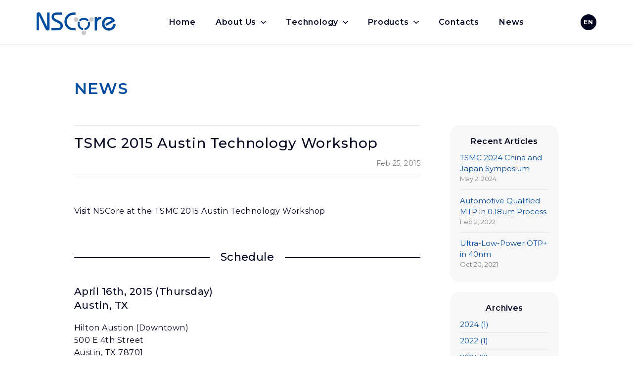

--- FILE ---
content_type: text/html; charset=UTF-8
request_url: https://www.nscore.com/news/tsmc-2015-austin-technology-workshop/
body_size: 8987
content:
<!DOCTYPE html>
<html lang="ja">

  <head>

    <!-- Google tag (gtag.js) -->
    <script async src="https://www.googletagmanager.com/gtag/js?id=G-1LREPJ8XX3"></script>
    <script>
      window.dataLayer = window.dataLayer || [];

      function gtag() {
        dataLayer.push(arguments);
      }
      gtag('js', new Date());

      gtag('config', 'G-1LREPJ8XX3');
    </script>

    <meta charset="UTF-8">
    <meta name="viewport" content="width=device-width, initial-scale=1.0">
    <meta name="format-detection" content="telephone=no">
    

    	<style>img:is([sizes="auto" i], [sizes^="auto," i]) { contain-intrinsic-size: 3000px 1500px }</style>
	
		<!-- All in One SEO 4.8.3.2 - aioseo.com -->
		<title>TSMC 2015 Austin Technology Workshop - NSCore</title>
	<meta name="description" content="Visit NSCore at the TSMC 2015 Austin Technology Workshop Schedule April 16th, 2015 (Thursday)Austin, TX Hilton Austion (Downtown)500 E 4th StreetAustin, TX 78701" />
	<meta name="robots" content="max-image-preview:large" />
	<meta name="author" content="nscore"/>
	<meta name="google-site-verification" content="L9lTUb9FgLneYvjWIdgthKWaIl4UlJIj6PB65C_BL3c" />
	<link rel="canonical" href="https://www.nscore.com/news/tsmc-2015-austin-technology-workshop/" />
	<meta name="generator" content="All in One SEO (AIOSEO) 4.8.3.2" />
		<meta property="og:locale" content="en_US" />
		<meta property="og:site_name" content="NSCore - Non-volatile Memory IP Vendor" />
		<meta property="og:type" content="article" />
		<meta property="og:title" content="TSMC 2015 Austin Technology Workshop - NSCore" />
		<meta property="og:description" content="Visit NSCore at the TSMC 2015 Austin Technology Workshop Schedule April 16th, 2015 (Thursday)Austin, TX Hilton Austion (Downtown)500 E 4th StreetAustin, TX 78701" />
		<meta property="og:url" content="https://www.nscore.com/news/tsmc-2015-austin-technology-workshop/" />
		<meta property="og:image" content="https://www.nscore.com/wp-content/uploads/2024/03/ogp_img.jpg" />
		<meta property="og:image:secure_url" content="https://www.nscore.com/wp-content/uploads/2024/03/ogp_img.jpg" />
		<meta property="og:image:width" content="1200" />
		<meta property="og:image:height" content="630" />
		<meta property="article:published_time" content="2015-02-25T08:01:56+00:00" />
		<meta property="article:modified_time" content="2024-02-28T04:05:44+00:00" />
		<meta name="twitter:card" content="summary_large_image" />
		<meta name="twitter:title" content="TSMC 2015 Austin Technology Workshop - NSCore" />
		<meta name="twitter:description" content="Visit NSCore at the TSMC 2015 Austin Technology Workshop Schedule April 16th, 2015 (Thursday)Austin, TX Hilton Austion (Downtown)500 E 4th StreetAustin, TX 78701" />
		<meta name="twitter:image" content="https://www.nscore.com/wp-content/uploads/2024/03/ogp_img.jpg" />
		<script type="application/ld+json" class="aioseo-schema">
			{"@context":"https:\/\/schema.org","@graph":[{"@type":"BlogPosting","@id":"https:\/\/www.nscore.com\/news\/tsmc-2015-austin-technology-workshop\/#blogposting","name":"TSMC 2015 Austin Technology Workshop - NSCore","headline":"TSMC 2015 Austin Technology Workshop","author":{"@id":"https:\/\/www.nscore.com\/author\/nscore\/#author"},"publisher":{"@id":"https:\/\/www.nscore.com\/#organization"},"datePublished":"2015-02-25T17:01:56+09:00","dateModified":"2024-02-28T13:05:44+09:00","inLanguage":"en-US","mainEntityOfPage":{"@id":"https:\/\/www.nscore.com\/news\/tsmc-2015-austin-technology-workshop\/#webpage"},"isPartOf":{"@id":"https:\/\/www.nscore.com\/news\/tsmc-2015-austin-technology-workshop\/#webpage"},"articleSection":"Uncategorized"},{"@type":"BreadcrumbList","@id":"https:\/\/www.nscore.com\/news\/tsmc-2015-austin-technology-workshop\/#breadcrumblist","itemListElement":[{"@type":"ListItem","@id":"https:\/\/www.nscore.com#listItem","position":1,"name":"Home","item":"https:\/\/www.nscore.com","nextItem":{"@type":"ListItem","@id":"https:\/\/www.nscore.com\/news\/#listItem","name":"News"}},{"@type":"ListItem","@id":"https:\/\/www.nscore.com\/news\/#listItem","position":2,"name":"News","item":"https:\/\/www.nscore.com\/news\/","nextItem":{"@type":"ListItem","@id":"https:\/\/www.nscore.com\/category\/uncategorized\/#listItem","name":"Uncategorized"},"previousItem":{"@type":"ListItem","@id":"https:\/\/www.nscore.com#listItem","name":"Home"}},{"@type":"ListItem","@id":"https:\/\/www.nscore.com\/category\/uncategorized\/#listItem","position":3,"name":"Uncategorized","item":"https:\/\/www.nscore.com\/category\/uncategorized\/","nextItem":{"@type":"ListItem","@id":"https:\/\/www.nscore.com\/news\/tsmc-2015-austin-technology-workshop\/#listItem","name":"TSMC 2015 Austin Technology Workshop"},"previousItem":{"@type":"ListItem","@id":"https:\/\/www.nscore.com\/news\/#listItem","name":"News"}},{"@type":"ListItem","@id":"https:\/\/www.nscore.com\/news\/tsmc-2015-austin-technology-workshop\/#listItem","position":4,"name":"TSMC 2015 Austin Technology Workshop","previousItem":{"@type":"ListItem","@id":"https:\/\/www.nscore.com\/category\/uncategorized\/#listItem","name":"Uncategorized"}}]},{"@type":"Organization","@id":"https:\/\/www.nscore.com\/#organization","name":"NSCORE","description":"Non-volatile Memory IP Vendor","url":"https:\/\/www.nscore.com\/"},{"@type":"Person","@id":"https:\/\/www.nscore.com\/author\/nscore\/#author","url":"https:\/\/www.nscore.com\/author\/nscore\/","name":"nscore","image":{"@type":"ImageObject","@id":"https:\/\/www.nscore.com\/news\/tsmc-2015-austin-technology-workshop\/#authorImage","url":"https:\/\/secure.gravatar.com\/avatar\/1fdfaac877225067f935b0a93db884f236610baea6d2b7e44c16eaccae2a60fc?s=96&d=mm&r=g","width":96,"height":96,"caption":"nscore"}},{"@type":"WebPage","@id":"https:\/\/www.nscore.com\/news\/tsmc-2015-austin-technology-workshop\/#webpage","url":"https:\/\/www.nscore.com\/news\/tsmc-2015-austin-technology-workshop\/","name":"TSMC 2015 Austin Technology Workshop - NSCore","description":"Visit NSCore at the TSMC 2015 Austin Technology Workshop Schedule April 16th, 2015 (Thursday)Austin, TX Hilton Austion (Downtown)500 E 4th StreetAustin, TX 78701","inLanguage":"en-US","isPartOf":{"@id":"https:\/\/www.nscore.com\/#website"},"breadcrumb":{"@id":"https:\/\/www.nscore.com\/news\/tsmc-2015-austin-technology-workshop\/#breadcrumblist"},"author":{"@id":"https:\/\/www.nscore.com\/author\/nscore\/#author"},"creator":{"@id":"https:\/\/www.nscore.com\/author\/nscore\/#author"},"datePublished":"2015-02-25T17:01:56+09:00","dateModified":"2024-02-28T13:05:44+09:00"},{"@type":"WebSite","@id":"https:\/\/www.nscore.com\/#website","url":"https:\/\/www.nscore.com\/","name":"NSCORE","description":"Non-volatile Memory IP Vendor","inLanguage":"en-US","publisher":{"@id":"https:\/\/www.nscore.com\/#organization"}}]}
		</script>
		<!-- All in One SEO -->

<link rel="alternate" type="application/rss+xml" title="NSCore &raquo; TSMC 2015 Austin Technology Workshop Comments Feed" href="https://www.nscore.com/news/tsmc-2015-austin-technology-workshop/feed/" />
<script type="text/javascript">
/* <![CDATA[ */
window._wpemojiSettings = {"baseUrl":"https:\/\/s.w.org\/images\/core\/emoji\/16.0.1\/72x72\/","ext":".png","svgUrl":"https:\/\/s.w.org\/images\/core\/emoji\/16.0.1\/svg\/","svgExt":".svg","source":{"concatemoji":"https:\/\/www.nscore.com\/wp-includes\/js\/wp-emoji-release.min.js?ver=6.8.3"}};
/*! This file is auto-generated */
!function(s,n){var o,i,e;function c(e){try{var t={supportTests:e,timestamp:(new Date).valueOf()};sessionStorage.setItem(o,JSON.stringify(t))}catch(e){}}function p(e,t,n){e.clearRect(0,0,e.canvas.width,e.canvas.height),e.fillText(t,0,0);var t=new Uint32Array(e.getImageData(0,0,e.canvas.width,e.canvas.height).data),a=(e.clearRect(0,0,e.canvas.width,e.canvas.height),e.fillText(n,0,0),new Uint32Array(e.getImageData(0,0,e.canvas.width,e.canvas.height).data));return t.every(function(e,t){return e===a[t]})}function u(e,t){e.clearRect(0,0,e.canvas.width,e.canvas.height),e.fillText(t,0,0);for(var n=e.getImageData(16,16,1,1),a=0;a<n.data.length;a++)if(0!==n.data[a])return!1;return!0}function f(e,t,n,a){switch(t){case"flag":return n(e,"\ud83c\udff3\ufe0f\u200d\u26a7\ufe0f","\ud83c\udff3\ufe0f\u200b\u26a7\ufe0f")?!1:!n(e,"\ud83c\udde8\ud83c\uddf6","\ud83c\udde8\u200b\ud83c\uddf6")&&!n(e,"\ud83c\udff4\udb40\udc67\udb40\udc62\udb40\udc65\udb40\udc6e\udb40\udc67\udb40\udc7f","\ud83c\udff4\u200b\udb40\udc67\u200b\udb40\udc62\u200b\udb40\udc65\u200b\udb40\udc6e\u200b\udb40\udc67\u200b\udb40\udc7f");case"emoji":return!a(e,"\ud83e\udedf")}return!1}function g(e,t,n,a){var r="undefined"!=typeof WorkerGlobalScope&&self instanceof WorkerGlobalScope?new OffscreenCanvas(300,150):s.createElement("canvas"),o=r.getContext("2d",{willReadFrequently:!0}),i=(o.textBaseline="top",o.font="600 32px Arial",{});return e.forEach(function(e){i[e]=t(o,e,n,a)}),i}function t(e){var t=s.createElement("script");t.src=e,t.defer=!0,s.head.appendChild(t)}"undefined"!=typeof Promise&&(o="wpEmojiSettingsSupports",i=["flag","emoji"],n.supports={everything:!0,everythingExceptFlag:!0},e=new Promise(function(e){s.addEventListener("DOMContentLoaded",e,{once:!0})}),new Promise(function(t){var n=function(){try{var e=JSON.parse(sessionStorage.getItem(o));if("object"==typeof e&&"number"==typeof e.timestamp&&(new Date).valueOf()<e.timestamp+604800&&"object"==typeof e.supportTests)return e.supportTests}catch(e){}return null}();if(!n){if("undefined"!=typeof Worker&&"undefined"!=typeof OffscreenCanvas&&"undefined"!=typeof URL&&URL.createObjectURL&&"undefined"!=typeof Blob)try{var e="postMessage("+g.toString()+"("+[JSON.stringify(i),f.toString(),p.toString(),u.toString()].join(",")+"));",a=new Blob([e],{type:"text/javascript"}),r=new Worker(URL.createObjectURL(a),{name:"wpTestEmojiSupports"});return void(r.onmessage=function(e){c(n=e.data),r.terminate(),t(n)})}catch(e){}c(n=g(i,f,p,u))}t(n)}).then(function(e){for(var t in e)n.supports[t]=e[t],n.supports.everything=n.supports.everything&&n.supports[t],"flag"!==t&&(n.supports.everythingExceptFlag=n.supports.everythingExceptFlag&&n.supports[t]);n.supports.everythingExceptFlag=n.supports.everythingExceptFlag&&!n.supports.flag,n.DOMReady=!1,n.readyCallback=function(){n.DOMReady=!0}}).then(function(){return e}).then(function(){var e;n.supports.everything||(n.readyCallback(),(e=n.source||{}).concatemoji?t(e.concatemoji):e.wpemoji&&e.twemoji&&(t(e.twemoji),t(e.wpemoji)))}))}((window,document),window._wpemojiSettings);
/* ]]> */
</script>
<style id='wp-emoji-styles-inline-css' type='text/css'>

	img.wp-smiley, img.emoji {
		display: inline !important;
		border: none !important;
		box-shadow: none !important;
		height: 1em !important;
		width: 1em !important;
		margin: 0 0.07em !important;
		vertical-align: -0.1em !important;
		background: none !important;
		padding: 0 !important;
	}
</style>
<link rel='stylesheet' id='wp-block-library-css' href='https://www.nscore.com/wp-includes/css/dist/block-library/style.min.css?ver=6.8.3' type='text/css' media='all' />
<style id='classic-theme-styles-inline-css' type='text/css'>
/*! This file is auto-generated */
.wp-block-button__link{color:#fff;background-color:#32373c;border-radius:9999px;box-shadow:none;text-decoration:none;padding:calc(.667em + 2px) calc(1.333em + 2px);font-size:1.125em}.wp-block-file__button{background:#32373c;color:#fff;text-decoration:none}
</style>
<style id='global-styles-inline-css' type='text/css'>
:root{--wp--preset--aspect-ratio--square: 1;--wp--preset--aspect-ratio--4-3: 4/3;--wp--preset--aspect-ratio--3-4: 3/4;--wp--preset--aspect-ratio--3-2: 3/2;--wp--preset--aspect-ratio--2-3: 2/3;--wp--preset--aspect-ratio--16-9: 16/9;--wp--preset--aspect-ratio--9-16: 9/16;--wp--preset--color--black: #000000;--wp--preset--color--cyan-bluish-gray: #abb8c3;--wp--preset--color--white: #ffffff;--wp--preset--color--pale-pink: #f78da7;--wp--preset--color--vivid-red: #cf2e2e;--wp--preset--color--luminous-vivid-orange: #ff6900;--wp--preset--color--luminous-vivid-amber: #fcb900;--wp--preset--color--light-green-cyan: #7bdcb5;--wp--preset--color--vivid-green-cyan: #00d084;--wp--preset--color--pale-cyan-blue: #8ed1fc;--wp--preset--color--vivid-cyan-blue: #0693e3;--wp--preset--color--vivid-purple: #9b51e0;--wp--preset--gradient--vivid-cyan-blue-to-vivid-purple: linear-gradient(135deg,rgba(6,147,227,1) 0%,rgb(155,81,224) 100%);--wp--preset--gradient--light-green-cyan-to-vivid-green-cyan: linear-gradient(135deg,rgb(122,220,180) 0%,rgb(0,208,130) 100%);--wp--preset--gradient--luminous-vivid-amber-to-luminous-vivid-orange: linear-gradient(135deg,rgba(252,185,0,1) 0%,rgba(255,105,0,1) 100%);--wp--preset--gradient--luminous-vivid-orange-to-vivid-red: linear-gradient(135deg,rgba(255,105,0,1) 0%,rgb(207,46,46) 100%);--wp--preset--gradient--very-light-gray-to-cyan-bluish-gray: linear-gradient(135deg,rgb(238,238,238) 0%,rgb(169,184,195) 100%);--wp--preset--gradient--cool-to-warm-spectrum: linear-gradient(135deg,rgb(74,234,220) 0%,rgb(151,120,209) 20%,rgb(207,42,186) 40%,rgb(238,44,130) 60%,rgb(251,105,98) 80%,rgb(254,248,76) 100%);--wp--preset--gradient--blush-light-purple: linear-gradient(135deg,rgb(255,206,236) 0%,rgb(152,150,240) 100%);--wp--preset--gradient--blush-bordeaux: linear-gradient(135deg,rgb(254,205,165) 0%,rgb(254,45,45) 50%,rgb(107,0,62) 100%);--wp--preset--gradient--luminous-dusk: linear-gradient(135deg,rgb(255,203,112) 0%,rgb(199,81,192) 50%,rgb(65,88,208) 100%);--wp--preset--gradient--pale-ocean: linear-gradient(135deg,rgb(255,245,203) 0%,rgb(182,227,212) 50%,rgb(51,167,181) 100%);--wp--preset--gradient--electric-grass: linear-gradient(135deg,rgb(202,248,128) 0%,rgb(113,206,126) 100%);--wp--preset--gradient--midnight: linear-gradient(135deg,rgb(2,3,129) 0%,rgb(40,116,252) 100%);--wp--preset--font-size--small: 13px;--wp--preset--font-size--medium: 20px;--wp--preset--font-size--large: 36px;--wp--preset--font-size--x-large: 42px;--wp--preset--spacing--20: 0.44rem;--wp--preset--spacing--30: 0.67rem;--wp--preset--spacing--40: 1rem;--wp--preset--spacing--50: 1.5rem;--wp--preset--spacing--60: 2.25rem;--wp--preset--spacing--70: 3.38rem;--wp--preset--spacing--80: 5.06rem;--wp--preset--shadow--natural: 6px 6px 9px rgba(0, 0, 0, 0.2);--wp--preset--shadow--deep: 12px 12px 50px rgba(0, 0, 0, 0.4);--wp--preset--shadow--sharp: 6px 6px 0px rgba(0, 0, 0, 0.2);--wp--preset--shadow--outlined: 6px 6px 0px -3px rgba(255, 255, 255, 1), 6px 6px rgba(0, 0, 0, 1);--wp--preset--shadow--crisp: 6px 6px 0px rgba(0, 0, 0, 1);}:where(.is-layout-flex){gap: 0.5em;}:where(.is-layout-grid){gap: 0.5em;}body .is-layout-flex{display: flex;}.is-layout-flex{flex-wrap: wrap;align-items: center;}.is-layout-flex > :is(*, div){margin: 0;}body .is-layout-grid{display: grid;}.is-layout-grid > :is(*, div){margin: 0;}:where(.wp-block-columns.is-layout-flex){gap: 2em;}:where(.wp-block-columns.is-layout-grid){gap: 2em;}:where(.wp-block-post-template.is-layout-flex){gap: 1.25em;}:where(.wp-block-post-template.is-layout-grid){gap: 1.25em;}.has-black-color{color: var(--wp--preset--color--black) !important;}.has-cyan-bluish-gray-color{color: var(--wp--preset--color--cyan-bluish-gray) !important;}.has-white-color{color: var(--wp--preset--color--white) !important;}.has-pale-pink-color{color: var(--wp--preset--color--pale-pink) !important;}.has-vivid-red-color{color: var(--wp--preset--color--vivid-red) !important;}.has-luminous-vivid-orange-color{color: var(--wp--preset--color--luminous-vivid-orange) !important;}.has-luminous-vivid-amber-color{color: var(--wp--preset--color--luminous-vivid-amber) !important;}.has-light-green-cyan-color{color: var(--wp--preset--color--light-green-cyan) !important;}.has-vivid-green-cyan-color{color: var(--wp--preset--color--vivid-green-cyan) !important;}.has-pale-cyan-blue-color{color: var(--wp--preset--color--pale-cyan-blue) !important;}.has-vivid-cyan-blue-color{color: var(--wp--preset--color--vivid-cyan-blue) !important;}.has-vivid-purple-color{color: var(--wp--preset--color--vivid-purple) !important;}.has-black-background-color{background-color: var(--wp--preset--color--black) !important;}.has-cyan-bluish-gray-background-color{background-color: var(--wp--preset--color--cyan-bluish-gray) !important;}.has-white-background-color{background-color: var(--wp--preset--color--white) !important;}.has-pale-pink-background-color{background-color: var(--wp--preset--color--pale-pink) !important;}.has-vivid-red-background-color{background-color: var(--wp--preset--color--vivid-red) !important;}.has-luminous-vivid-orange-background-color{background-color: var(--wp--preset--color--luminous-vivid-orange) !important;}.has-luminous-vivid-amber-background-color{background-color: var(--wp--preset--color--luminous-vivid-amber) !important;}.has-light-green-cyan-background-color{background-color: var(--wp--preset--color--light-green-cyan) !important;}.has-vivid-green-cyan-background-color{background-color: var(--wp--preset--color--vivid-green-cyan) !important;}.has-pale-cyan-blue-background-color{background-color: var(--wp--preset--color--pale-cyan-blue) !important;}.has-vivid-cyan-blue-background-color{background-color: var(--wp--preset--color--vivid-cyan-blue) !important;}.has-vivid-purple-background-color{background-color: var(--wp--preset--color--vivid-purple) !important;}.has-black-border-color{border-color: var(--wp--preset--color--black) !important;}.has-cyan-bluish-gray-border-color{border-color: var(--wp--preset--color--cyan-bluish-gray) !important;}.has-white-border-color{border-color: var(--wp--preset--color--white) !important;}.has-pale-pink-border-color{border-color: var(--wp--preset--color--pale-pink) !important;}.has-vivid-red-border-color{border-color: var(--wp--preset--color--vivid-red) !important;}.has-luminous-vivid-orange-border-color{border-color: var(--wp--preset--color--luminous-vivid-orange) !important;}.has-luminous-vivid-amber-border-color{border-color: var(--wp--preset--color--luminous-vivid-amber) !important;}.has-light-green-cyan-border-color{border-color: var(--wp--preset--color--light-green-cyan) !important;}.has-vivid-green-cyan-border-color{border-color: var(--wp--preset--color--vivid-green-cyan) !important;}.has-pale-cyan-blue-border-color{border-color: var(--wp--preset--color--pale-cyan-blue) !important;}.has-vivid-cyan-blue-border-color{border-color: var(--wp--preset--color--vivid-cyan-blue) !important;}.has-vivid-purple-border-color{border-color: var(--wp--preset--color--vivid-purple) !important;}.has-vivid-cyan-blue-to-vivid-purple-gradient-background{background: var(--wp--preset--gradient--vivid-cyan-blue-to-vivid-purple) !important;}.has-light-green-cyan-to-vivid-green-cyan-gradient-background{background: var(--wp--preset--gradient--light-green-cyan-to-vivid-green-cyan) !important;}.has-luminous-vivid-amber-to-luminous-vivid-orange-gradient-background{background: var(--wp--preset--gradient--luminous-vivid-amber-to-luminous-vivid-orange) !important;}.has-luminous-vivid-orange-to-vivid-red-gradient-background{background: var(--wp--preset--gradient--luminous-vivid-orange-to-vivid-red) !important;}.has-very-light-gray-to-cyan-bluish-gray-gradient-background{background: var(--wp--preset--gradient--very-light-gray-to-cyan-bluish-gray) !important;}.has-cool-to-warm-spectrum-gradient-background{background: var(--wp--preset--gradient--cool-to-warm-spectrum) !important;}.has-blush-light-purple-gradient-background{background: var(--wp--preset--gradient--blush-light-purple) !important;}.has-blush-bordeaux-gradient-background{background: var(--wp--preset--gradient--blush-bordeaux) !important;}.has-luminous-dusk-gradient-background{background: var(--wp--preset--gradient--luminous-dusk) !important;}.has-pale-ocean-gradient-background{background: var(--wp--preset--gradient--pale-ocean) !important;}.has-electric-grass-gradient-background{background: var(--wp--preset--gradient--electric-grass) !important;}.has-midnight-gradient-background{background: var(--wp--preset--gradient--midnight) !important;}.has-small-font-size{font-size: var(--wp--preset--font-size--small) !important;}.has-medium-font-size{font-size: var(--wp--preset--font-size--medium) !important;}.has-large-font-size{font-size: var(--wp--preset--font-size--large) !important;}.has-x-large-font-size{font-size: var(--wp--preset--font-size--x-large) !important;}
:where(.wp-block-post-template.is-layout-flex){gap: 1.25em;}:where(.wp-block-post-template.is-layout-grid){gap: 1.25em;}
:where(.wp-block-columns.is-layout-flex){gap: 2em;}:where(.wp-block-columns.is-layout-grid){gap: 2em;}
:root :where(.wp-block-pullquote){font-size: 1.5em;line-height: 1.6;}
</style>
<link rel='stylesheet' id='contact-form-7-css' href='https://www.nscore.com/wp-content/plugins/contact-form-7/includes/css/styles.css?ver=6.0.6' type='text/css' media='all' />
<style id='akismet-widget-style-inline-css' type='text/css'>

			.a-stats {
				--akismet-color-mid-green: #357b49;
				--akismet-color-white: #fff;
				--akismet-color-light-grey: #f6f7f7;

				max-width: 350px;
				width: auto;
			}

			.a-stats * {
				all: unset;
				box-sizing: border-box;
			}

			.a-stats strong {
				font-weight: 600;
			}

			.a-stats a.a-stats__link,
			.a-stats a.a-stats__link:visited,
			.a-stats a.a-stats__link:active {
				background: var(--akismet-color-mid-green);
				border: none;
				box-shadow: none;
				border-radius: 8px;
				color: var(--akismet-color-white);
				cursor: pointer;
				display: block;
				font-family: -apple-system, BlinkMacSystemFont, 'Segoe UI', 'Roboto', 'Oxygen-Sans', 'Ubuntu', 'Cantarell', 'Helvetica Neue', sans-serif;
				font-weight: 500;
				padding: 12px;
				text-align: center;
				text-decoration: none;
				transition: all 0.2s ease;
			}

			/* Extra specificity to deal with TwentyTwentyOne focus style */
			.widget .a-stats a.a-stats__link:focus {
				background: var(--akismet-color-mid-green);
				color: var(--akismet-color-white);
				text-decoration: none;
			}

			.a-stats a.a-stats__link:hover {
				filter: brightness(110%);
				box-shadow: 0 4px 12px rgba(0, 0, 0, 0.06), 0 0 2px rgba(0, 0, 0, 0.16);
			}

			.a-stats .count {
				color: var(--akismet-color-white);
				display: block;
				font-size: 1.5em;
				line-height: 1.4;
				padding: 0 13px;
				white-space: nowrap;
			}
		
</style>
<script type="text/javascript" src="https://www.nscore.com/wp-content/themes/nscore2024/js/jquery-3.7.1.min.js?ver=6.8.3" id="jquery-js"></script>
<link rel="EditURI" type="application/rsd+xml" title="RSD" href="https://www.nscore.com/xmlrpc.php?rsd" />
<meta name="cdp-version" content="1.5.0" /><link rel="alternate" href="https://www.nscore.com/news/tsmc-2015-austin-technology-workshop/" hreflang="x-default" />
<link rel="icon" href="https://www.nscore.com/wp-content/uploads/2024/02/cropped-favicon_img-32x32.png" sizes="32x32" />
<link rel="icon" href="https://www.nscore.com/wp-content/uploads/2024/02/cropped-favicon_img-192x192.png" sizes="192x192" />
<link rel="apple-touch-icon" href="https://www.nscore.com/wp-content/uploads/2024/02/cropped-favicon_img-180x180.png" />
<meta name="msapplication-TileImage" content="https://www.nscore.com/wp-content/uploads/2024/02/cropped-favicon_img-270x270.png" />

    <link rel="preconnect" href="https://fonts.googleapis.com">
    <link rel="preconnect" href="https://fonts.gstatic.com" crossorigin>
    <link href="https://fonts.googleapis.com/css2?family=Montserrat:ital,wght@0,100..900;1,100..900&display=swap" rel="stylesheet">

    <script>
      document.createElement("picture");
    </script>
    <script async="true" src="https://www.nscore.com/wp-content/themes/nscore2024/js/picturefill.min.js"></script>

    <link rel="stylesheet" href="https://www.nscore.com/wp-content/themes/nscore2024/style.css?1711368704">

    <link rel="profile" href="http://gmpg.org/xfn/11">
    <link rel="pingback" href="https://www.nscore.com/xmlrpc.php">

  </head>

  <body class="wp-singular post-template-default single single-post postid-484 single-format-standard wp-theme-nscore2024">

    
    <div id="wrapper">

      <!-- ▽▽▽ Header ▽▽▽ -->
      <header id="site-header">
        <div class="site-header__logo"><a href="https://www.nscore.com/"><img src="https://www.nscore.com/wp-content/themes/nscore2024/images/logo.svg" alt="NSCore"></a>
        </div>

        <div class="site-header__gnav"><ul class="gnav-list"><li id="menu-item-993" class="menu-item menu-item-type-post_type menu-item-object-page menu-item-home menu-item-993"><a href="https://www.nscore.com/">Home</a></li>
<li id="menu-item-636" class="menu-item menu-item-type-post_type menu-item-object-page menu-item-has-children menu-item-636"><a href="https://www.nscore.com/about-us/">About Us</a>
<ul class="sub-menu">
	<li id="menu-item-637" class="menu-item menu-item-type-post_type menu-item-object-page menu-item-637"><a href="https://www.nscore.com/about-us/overview/">Overview</a></li>
	<li id="menu-item-638" class="menu-item menu-item-type-post_type menu-item-object-page menu-item-638"><a href="https://www.nscore.com/about-us/management-team/">Management Team</a></li>
</ul>
</li>
<li id="menu-item-646" class="menu-item menu-item-type-post_type menu-item-object-page menu-item-has-children menu-item-646"><a href="https://www.nscore.com/technology/">Technology</a>
<ul class="sub-menu">
	<li id="menu-item-647" class="menu-item menu-item-type-post_type menu-item-object-page menu-item-647"><a href="https://www.nscore.com/technology/applications/">Applications</a></li>
	<li id="menu-item-648" class="menu-item menu-item-type-post_type menu-item-object-page menu-item-648"><a href="https://www.nscore.com/technology/mechanism/">Mechanism of Our Memories</a></li>
	<li id="menu-item-649" class="menu-item menu-item-type-post_type menu-item-object-page menu-item-649"><a href="https://www.nscore.com/technology/patent-portfolio/">Patent Portfolio</a></li>
	<li id="menu-item-650" class="menu-item menu-item-type-post_type menu-item-object-page menu-item-650"><a href="https://www.nscore.com/technology/white-papers/">White-Papers</a></li>
</ul>
</li>
<li id="menu-item-641" class="menu-item menu-item-type-post_type menu-item-object-page menu-item-has-children menu-item-641"><a href="https://www.nscore.com/products/">Products</a>
<ul class="sub-menu">
	<li id="menu-item-643" class="menu-item menu-item-type-post_type menu-item-object-page menu-item-643"><a href="https://www.nscore.com/products/permsram/">PermSRAM™</a></li>
	<li id="menu-item-644" class="menu-item menu-item-type-post_type menu-item-object-page menu-item-644"><a href="https://www.nscore.com/products/twinbit-gen1/">TwinBit™ Gen-1</a></li>
	<li id="menu-item-645" class="menu-item menu-item-type-post_type menu-item-object-page menu-item-645"><a href="https://www.nscore.com/products/twinbit-gen2/">TwinBit™ Gen-2</a></li>
	<li id="menu-item-642" class="menu-item menu-item-type-post_type menu-item-object-page menu-item-642"><a href="https://www.nscore.com/products/documentation-request-form/">Documentation  Request Form</a></li>
</ul>
</li>
<li id="menu-item-640" class="menu-item menu-item-type-post_type menu-item-object-page menu-item-640"><a href="https://www.nscore.com/contacts/">Contacts</a></li>
<li id="menu-item-651" class="menu-item menu-item-type-post_type_archive menu-item-object-post menu-item-651"><a href="https://www.nscore.com/news/">News</a></li>
</ul></div>        <!-- .site-header__gnav -->

        <ul class="site-header__lang"><li><a href="https://www.nscore.com/news/tsmc-2015-austin-technology-workshop/" title="EN" class="current_language">EN</a></li></ul>
        <!-- ▼ SP：ハンバーガーメニューボタン ▼ -->
        <div class="site-header__toggle">
          <div class="site-header__toggle-icon">
            <span class="point top"></span>
            <span class="point mid"></span>
            <span class="point bot"></span>
          </div>
        </div><!-- .site-header__toggle -->
        <!-- ▲ SP：ハンバーガーメニューボタン ▲ -->

      </header><!-- #site-header -->
      <!-- △△△ Header △△△ -->
<header class="news-header">
  <h1 class="news-header__ttl"><a href="https://www.nscore.com/news/">NEWS</a></h1>
</header><!-- .news-header -->

<div id="site-content">
  <div class="site-content__inner">

    <article id="post-484" class="news-archive">

      <div class="news-content__header">
        <h1 class="news-content__header-ttl">
          TSMC 2015 Austin Technology Workshop        </h1>
        <div class="news-content__header-date">Feb 25, 2015</div>
      </div><!-- .news-content__header -->

      <div class="news-content__body">
        
<p>Visit NSCore at the TSMC 2015 Austin Technology Workshop</p>



<h2 class="wp-block-heading has-text-align-center"><span>Schedule</span></h2>



<h3 class="wp-block-heading">April 16th, 2015 (Thursday)<br>Austin, TX<br></h3>



<p>Hilton Austion (Downtown)<br>500 E 4th Street<br>Austin, TX 78701</p>
      </div><!-- .news-content__body -->

                  <nav class="pnav">
        <ul class="pnav__list">
                    <li class="pnav__list-previous">
            <a href="https://www.nscore.com/news/tsmc-2015-symposium-san-jose/">
              <span>Previous</span>
              TSMC 2015 Symposium -San Jose            </a>
          </li>
                              <li class="pnav__list-next">
            <a href="https://www.nscore.com/news/tsmc-2016-symposium-san-jose/">
              <span>Next</span>
              TSMC 2016 Symposium -San Jose            </a>
          </li>
                  </ul><!-- .pnav__list -->
      </nav><!-- .pnav -->
      
      <div class="aioseo-breadcrumbs"><span class="aioseo-breadcrumb">
	<a href="https://www.nscore.com" title="Home">Home</a>
</span><span class="aioseo-breadcrumb-separator">/</span><span class="aioseo-breadcrumb">
	<a href="https://www.nscore.com/news/" title="News">News</a>
</span><span class="aioseo-breadcrumb-separator">/</span><span class="aioseo-breadcrumb">
	<a href="https://www.nscore.com/category/uncategorized/" title="Uncategorized">Uncategorized</a>
</span><span class="aioseo-breadcrumb-separator">/</span><span class="aioseo-breadcrumb">
	TSMC 2015 Austin Technology Workshop
</span></div>
    </article><!-- .news-archive -->

    <div id="sidebar" class="widget-area">

  <aside id="widget-categories" class="widget">

    <h3 class="widget-title">Recent Articles</h3>
            <ul class="widget__news-list">
            <li>
        <a href="https://www.nscore.com/news/tsmc-2021-nachinaeurope-oip-ecosystem-forum-2/">
          <dl class="widget__news-item">
            <dt>TSMC 2024 China and Japan Symposium            </dt>
            <dd>May 2, 2024</dd>
          </dl><!-- .widget__news-item -->
        </a>
      </li>
            <li>
        <a href="https://www.nscore.com/news/automotive-qualified-mtp-in-0-18um-node/">
          <dl class="widget__news-item">
            <dt>Automotive Qualified MTP in 0.18um Process            </dt>
            <dd>Feb 2, 2022</dd>
          </dl><!-- .widget__news-item -->
        </a>
      </li>
            <li>
        <a href="https://www.nscore.com/news/ultra-low-power-otp-in-40nm/">
          <dl class="widget__news-item">
            <dt>Ultra-Low-Power OTP+ in 40nm            </dt>
            <dd>Oct 20, 2021</dd>
          </dl><!-- .widget__news-item -->
        </a>
      </li>
          </ul><!-- .widget__news-list -->
          </aside>

  <aside id="monthly-archives" class="widget">

    <h3 class="widget-title">Archives</h3>

    <ul class="widget__archives-list">
      	<li><a href='https://www.nscore.com/2024/'>2024 <span class="count">(1)</span></a></li>
	<li><a href='https://www.nscore.com/2022/'>2022 <span class="count">(1)</span></a></li>
	<li><a href='https://www.nscore.com/2021/'>2021 <span class="count">(2)</span></a></li>
	<li><a href='https://www.nscore.com/2018/'>2018 <span class="count">(6)</span></a></li>
	<li><a href='https://www.nscore.com/2016/'>2016 <span class="count">(2)</span></a></li>
	<li><a href='https://www.nscore.com/2015/'>2015 <span class="count">(2)</span></a></li>
	<li><a href='https://www.nscore.com/2014/'>2014 <span class="count">(7)</span></a></li>
	<li><a href='https://www.nscore.com/2013/'>2013 <span class="count">(4)</span></a></li>
	<li><a href='https://www.nscore.com/2012/'>2012 <span class="count">(2)</span></a></li>
	<li><a href='https://www.nscore.com/2011/'>2011 <span class="count">(1)</span></a></li>
	<li><a href='https://www.nscore.com/2010/'>2010 <span class="count">(3)</span></a></li>
	<li><a href='https://www.nscore.com/2009/'>2009 <span class="count">(5)</span></a></li>
	<li><a href='https://www.nscore.com/2008/'>2008 <span class="count">(2)</span></a></li>
	<li><a href='https://www.nscore.com/2007/'>2007 <span class="count">(4)</span></a></li>
    </ul>
  </aside><!-- .widget -->

</div><!-- .widget-area -->
  </div><!-- .site-content__inner -->
</div><!-- #site-content -->

<!-- ▽▽▽ Footer ▽▽▽ -->
<footer id="site-footer">

  <div class="site-footer__top">
    <div class="site-footer__logo"><a href="https://www.nscore.com/"><img src="https://www.nscore.com/wp-content/themes/nscore2024/images/logo.svg" alt="NSCore"></a>
    </div>

    <div class="site-footer__gnav">
      <ul class="gnav-list"><li id="menu-item-992" class="menu-item menu-item-type-post_type menu-item-object-page menu-item-home menu-item-992"><a href="https://www.nscore.com/">Home</a></li>
<li id="menu-item-654" class="menu-item menu-item-type-post_type menu-item-object-page menu-item-has-children menu-item-654"><a href="https://www.nscore.com/about-us/">About Us</a>
<ul class="sub-menu">
	<li id="menu-item-655" class="menu-item menu-item-type-post_type menu-item-object-page menu-item-655"><a href="https://www.nscore.com/about-us/overview/">Overview</a></li>
	<li id="menu-item-656" class="menu-item menu-item-type-post_type menu-item-object-page menu-item-656"><a href="https://www.nscore.com/about-us/management-team/">Management Team</a></li>
</ul>
</li>
</ul>      <!-- .gnav-list -->
      <ul class="gnav-list"><li id="menu-item-657" class="menu-item menu-item-type-post_type menu-item-object-page menu-item-has-children menu-item-657"><a href="https://www.nscore.com/technology/">Technology</a>
<ul class="sub-menu">
	<li id="menu-item-661" class="menu-item menu-item-type-post_type menu-item-object-page menu-item-661"><a href="https://www.nscore.com/technology/applications/">Applications</a></li>
	<li id="menu-item-660" class="menu-item menu-item-type-post_type menu-item-object-page menu-item-660"><a href="https://www.nscore.com/technology/mechanism/">Mechanism of Our Memories</a></li>
	<li id="menu-item-659" class="menu-item menu-item-type-post_type menu-item-object-page menu-item-659"><a href="https://www.nscore.com/technology/patent-portfolio/">Patent Portfolio</a></li>
	<li id="menu-item-658" class="menu-item menu-item-type-post_type menu-item-object-page menu-item-658"><a href="https://www.nscore.com/technology/white-papers/">White-Papers</a></li>
</ul>
</li>
</ul>      <!-- .gnav-list -->
      <ul class="gnav-list"><li id="menu-item-662" class="menu-item menu-item-type-post_type menu-item-object-page menu-item-has-children menu-item-662"><a href="https://www.nscore.com/products/">Products</a>
<ul class="sub-menu">
	<li id="menu-item-666" class="menu-item menu-item-type-post_type menu-item-object-page menu-item-666"><a href="https://www.nscore.com/products/permsram/">PermSRAM™</a></li>
	<li id="menu-item-665" class="menu-item menu-item-type-post_type menu-item-object-page menu-item-665"><a href="https://www.nscore.com/products/twinbit-gen1/">TwinBit™ Gen-1</a></li>
	<li id="menu-item-663" class="menu-item menu-item-type-post_type menu-item-object-page menu-item-663"><a href="https://www.nscore.com/products/twinbit-gen2/">TwinBit™ Gen-2</a></li>
	<li id="menu-item-664" class="menu-item menu-item-type-post_type menu-item-object-page menu-item-664"><a href="https://www.nscore.com/products/documentation-request-form/">Documentation  Request Form</a></li>
</ul>
</li>
<li id="menu-item-667" class="menu-item menu-item-type-post_type menu-item-object-page menu-item-667"><a href="https://www.nscore.com/contacts/">Contacts</a></li>
<li id="menu-item-741" class="menu-item menu-item-type-post_type_archive menu-item-object-post menu-item-741"><a href="https://www.nscore.com/news/">News</a></li>
</ul>      <!-- .gnav-list -->
    </div><!-- .site-footer__gnav -->

  </div><!-- .site-footer__top -->

  <div class="site-footer__under">
    <p>Fukuoka Institute of System LSI Design Industry Rm. 603, 3-8-33 Momochihama, Sawara-ku, Fukuoka 814-0001, Japan</p>
    <ul class="site-footer__contact">
      <li><small>TEL</small> +81-92-832-3120</li>
      <li><small>FAX</small> +81-92-832-3121</li>
    </ul><!-- .site-footer__contact -->

    <p class="site-footer__copy">©2026 NSCore Inc. All rights reserved.</p>
  </div><!-- .site-footer__under -->

  <div class="site-footer__bar"></div>
</footer><!-- #site-footer -->
<!-- △△△ Footer △△△ -->

</div><!-- #wrapper -->

<div id="pagetop">
  <a href="#" class="btn-totop">
    <img src="https://www.nscore.com/wp-content/themes/nscore2024/images/arrow_white.svg" alt="↑">
    <span class="totop-txt">TOP</span>
  </a>
</div><!-- #pagetop -->

<script src="https://www.nscore.com/wp-content/themes/nscore2024/js/anime.min.js"></script>
<script src="https://www.nscore.com/wp-content/themes/nscore2024/js/simpleParallax.min.js"></script>
<script src="https://www.nscore.com/wp-content/themes/nscore2024/js/common.js"></script>

<script type="speculationrules">
{"prefetch":[{"source":"document","where":{"and":[{"href_matches":"\/*"},{"not":{"href_matches":["\/wp-*.php","\/wp-admin\/*","\/wp-content\/uploads\/*","\/wp-content\/*","\/wp-content\/plugins\/*","\/wp-content\/themes\/nscore2024\/*","\/*\\?(.+)"]}},{"not":{"selector_matches":"a[rel~=\"nofollow\"]"}},{"not":{"selector_matches":".no-prefetch, .no-prefetch a"}}]},"eagerness":"conservative"}]}
</script>
<script type="text/javascript" src="https://www.nscore.com/wp-includes/js/dist/hooks.min.js?ver=4d63a3d491d11ffd8ac6" id="wp-hooks-js"></script>
<script type="text/javascript" src="https://www.nscore.com/wp-includes/js/dist/i18n.min.js?ver=5e580eb46a90c2b997e6" id="wp-i18n-js"></script>
<script type="text/javascript" id="wp-i18n-js-after">
/* <![CDATA[ */
wp.i18n.setLocaleData( { 'text direction\u0004ltr': [ 'ltr' ] } );
/* ]]> */
</script>
<script type="text/javascript" src="https://www.nscore.com/wp-content/plugins/contact-form-7/includes/swv/js/index.js?ver=6.0.6" id="swv-js"></script>
<script type="text/javascript" id="contact-form-7-js-before">
/* <![CDATA[ */
var wpcf7 = {
    "api": {
        "root": "https:\/\/www.nscore.com\/wp-json\/",
        "namespace": "contact-form-7\/v1"
    }
};
/* ]]> */
</script>
<script type="text/javascript" src="https://www.nscore.com/wp-content/plugins/contact-form-7/includes/js/index.js?ver=6.0.6" id="contact-form-7-js"></script>

</body>

</html>

--- FILE ---
content_type: text/css
request_url: https://www.nscore.com/wp-content/themes/nscore2024/style.css?1711368704
body_size: 12120
content:
@charset "UTF-8";
/*
Theme Name: NSCore (English)
Author: Design Factory CUE
Version: 2024.02.23
*/
/*! ==================================================

  このCSSファイルはSassから生成されていますので
  編集しないようご注意ください。

================================================== */
/* !HTML5 elements
---------------------------------------------------------- */
article,
aside,
details,
figcaption,
figure,
footer,
header,
hgroup,
menu,
nav,
section {
  display: block;
}

/* !Reseting
---------------------------------------------------------- */
body,
div,
pre,
p,
blockquote,
dl,
dt,
dd,
ul,
ol,
li,
h1,
h2,
h3,
h4,
h5,
h6,
form,
fieldset,
th,
td,
figure,
figcaption {
  margin: 0;
  padding: 0;
}

input,
textarea {
  font-size: 100%;
  margin: 0;
}

label {
  cursor: pointer;
}

table {
  border-collapse: collapse;
  border-spacing: 0;
  font-size: 100%;
}

fieldset,
img {
  border: 0;
}

img {
  height: auto;
  max-width: 100%;
  vertical-align: top;
}

address,
caption,
cite,
code,
dfn,
em,
th,
var {
  font-style: normal;
  font-weight: normal;
}

ol,
ul {
  list-style: none;
}

caption,
th {
  text-align: left;
}

h1,
h2,
h3,
h4,
h5,
h6 {
  font-size: 100%;
  font-weight: 300;
}

q::after,
q::before {
  content: "";
}

a,
input {
  outline: none;
}

input,
textarea {
  border-radius: 0;
  font-family: "Montserrat", sans-serif;
}

input[type=button],
input[type=submit] {
  -webkit-appearance: none;
     -moz-appearance: none;
          appearance: none;
  background: none;
  border: none;
  cursor: pointer;
  padding: 0;
}

abbr,
acronym {
  border: 0;
}

* {
  box-sizing: border-box;
}

/*
======================================================
  loading
--------------------------------------------------- */
.loader-wrap {
  align-items: center;
  background-color: #00041e;
  display: flex;
  height: 100%;
  justify-content: center;
  position: fixed;
  width: 100%;
  z-index: 9999;
}

.loader,
.loader::after {
  border-radius: 50%;
  height: 10em;
  width: 10em;
}

.loader {
  animation: load8 1.1s infinite linear;
  border-bottom: 1.1em solid rgba(255, 255, 255, 0.3);
  border-left: 1.1em solid rgba(255, 255, 255, 0.8);
  border-right: 1.1em solid rgba(255, 255, 255, 0.3);
  border-top: 1.1em solid rgba(255, 255, 255, 0.3);
  font-size: 10px;
  margin: 60px auto;
  position: relative;
  text-indent: -9999em;
  transform: translateZ(0);
}

@keyframes load8 {
  0% {
    transform: rotate(0deg);
  }
  100% {
    transform: rotate(360deg);
  }
}
@keyframes load8 {
  0% {
    transform: rotate(0deg);
  }
  100% {
    transform: rotate(360deg);
  }
}
/*
======================================================
  body
--------------------------------------------------- */
html {
  font-size: 62.5%;
  height: 100%;
  -webkit-overflow-scrolling: touch;
}
@media screen and (min-width: 1025px) {
  html {
    scroll-padding-top: 90px;
  }
}

body {
  color: #00041e;
  font-family: "Montserrat", sans-serif;
  font-size: 1.6rem;
  -webkit-font-smoothing: antialiased;
  -moz-osx-font-smoothing: grayscale;
  font-weight: 400;
  height: 100%;
  line-height: 1;
  overflow: auto;
  -webkit-overflow-scrolling: touch;
  -webkit-text-size-adjust: none;
     -moz-text-size-adjust: none;
          text-size-adjust: none;
  width: 100%;
  word-wrap: break-word;
}
body.open {
  overflow: hidden;
}

#wrapper {
  overflow-x: hidden;
}
#wrapper.home {
  opacity: 0;
}
#wrapper.home.active {
  opacity: 1;
}

/*
======================================================
  header
--------------------------------------------------- */
#site-header {
  align-items: center;
  background-color: #fff;
  border-bottom: 1px solid #e5e6e8;
  display: flex;
}
@media screen and (min-width: 1025px) {
  #site-header {
    height: 90px;
    justify-content: space-around;
    padding: 0 30px;
    position: fixed;
    top: 0;
    transition: all 0.3s ease;
    width: 100%;
    z-index: 10;
  }
  #site-header.effect-scroll {
    background-color: rgba(255, 255, 255, 0.95);
    height: 70px;
  }
}
@media screen and (max-width: 1024px) {
  #site-header {
    height: 61px;
    justify-content: space-between;
    padding: 0 30px;
  }
}
@media screen and (max-width: 767px) {
  #site-header {
    padding: 0 20px;
  }
}

@media screen and (min-width: 1025px) {
  .site-header__logo {
    width: 140px;
  }
}
@media screen and (min-width: 1280px) {
  .site-header__logo {
    width: 160px;
  }
}
@media screen and (max-width: 1024px) {
  .site-header__logo {
    width: 112px;
  }
}
.site-header__logo img {
  margin-top: 6px;
}
@media screen and (min-width: 1025px) {
  .site-header__logo img {
    height: 40px;
    transition: all 0.3s ease;
    width: auto;
  }
  #site-header.effect-scroll .site-header__logo img {
    height: 36px;
  }
}
@media screen and (min-width: 1280px) {
  .site-header__logo img {
    height: 46px;
  }
}
@media screen and (max-width: 1024px) {
  .site-header__logo img {
    height: 32px;
    width: auto;
  }
}

ul.site-header__lang {
  display: flex;
}
@media screen and (max-width: 1024px) {
  ul.site-header__lang {
    margin-right: 50px;
  }
}
ul.site-header__lang li {
  margin-left: 6px;
  width: 32px;
}
ul.site-header__lang li a {
  align-items: center;
  background-color: rgba(0, 4, 30, 0.2);
  border-radius: 50%;
  color: #fff;
  display: flex;
  font-size: 1.2rem;
  font-weight: 700;
  height: 32px;
  justify-content: center;
  letter-spacing: 0.05em;
  transition: all 0.3s ease;
  width: 32px;
}
ul.site-header__lang li a:hover {
  background-color: #004da0;
}
ul.site-header__lang li a.current_language {
  background-color: #00041e;
}
ul.site-header__lang li a.current_language:hover {
  background-color: #004da0;
}

/*
======================================================
  nav
--------------------------------------------------- */
@media screen and (min-width: 1025px) {
  .site-header__gnav {
    height: 50px;
  }
}
@media screen and (max-width: 1024px) {
  .site-header__gnav {
    background-color: #fff;
    height: 100%;
    left: 0;
    opacity: 0;
    overflow: auto;
    -webkit-overflow-scrolling: touch;
    padding: 10px 0;
    position: fixed;
    top: 0;
    transition: all 0.5s ease;
    width: 100%;
    z-index: -1;
  }
  .site-header__gnav.open {
    opacity: 1;
    z-index: 11;
  }
}

@media screen and (min-width: 1025px) {
  .site-header__gnav ul.gnav-list {
    display: flex;
    height: 50px;
  }
  .site-header__gnav ul.gnav-list > li {
    margin: 0 15px;
    position: relative;
  }
  .site-header__gnav ul.gnav-list > li > a {
    align-items: center;
    color: #00041e;
    display: flex;
    font-size: 1.6rem;
    font-weight: 600;
    height: 50px;
    letter-spacing: 0.05em;
    transition: all 0.3s ease;
  }
  .site-header__gnav ul.gnav-list > li > a:hover {
    color: #004da0;
  }
  .site-header__gnav ul.gnav-list > li.menu-item-has-children > a {
    padding-right: 20px;
    transition: all 0.3s ease;
  }
  .site-header__gnav ul.gnav-list > li.menu-item-has-children > a::after {
    background-image: url(./images/arrow_black.svg);
    background-size: contain;
    content: "";
    display: block;
    height: 6px;
    position: absolute;
    right: 0;
    top: calc(50% - 3px);
    width: 11px;
  }
}
@media screen and (min-width: 1280px) {
  .site-header__gnav ul.gnav-list > li {
    margin: 0 20px;
  }
}
@media screen and (max-width: 1024px) {
  .site-header__gnav ul.gnav-list {
    display: block;
    margin: 0 auto;
    padding-top: 80px;
    width: 40%;
  }
  .site-header__gnav ul.gnav-list > li {
    padding-top: 0.4em;
  }
  .site-header__gnav ul.gnav-list > li > a {
    color: #00041e;
    display: block;
    font-weight: 600;
    letter-spacing: 0.05em;
    padding: 0.6em 0;
  }
  .site-header__gnav ul.gnav-list > li ul.sub-menu {
    margin-left: 24px;
  }
  .site-header__gnav ul.gnav-list > li ul.sub-menu > li {
    position: relative;
  }
  .site-header__gnav ul.gnav-list > li ul.sub-menu > li::before {
    background-color: #d0d5dd;
    content: "";
    display: block;
    height: 1px;
    left: -24px;
    position: absolute;
    top: calc(50% - 1px);
    width: 16px;
  }
  .site-header__gnav ul.gnav-list > li ul.sub-menu > li > a {
    color: #00041e;
    display: block;
    font-weight: 600;
    letter-spacing: 0.05em;
    padding: 0.4em 0;
  }
}
@media screen and (max-width: 767px) {
  .site-header__gnav ul.gnav-list {
    padding-top: 30px;
    width: 80%;
  }
}

@media screen and (min-width: 1025px) {
  .site-header__gnav ul.sub-menu {
    background-color: #00041e;
    border: 1px solid #414357;
    border-radius: 10px;
    left: 0;
    opacity: 0;
    padding: 0.35em 0;
    position: absolute;
    top: 30px;
    transition: all 0.5s ease-out;
    visibility: hidden;
    width: 220px;
    z-index: 4;
  }
  .site-header__gnav ul.sub-menu > li {
    padding: 0 15px;
  }
  .site-header__gnav ul.sub-menu > li > a {
    border-top: 1px solid #414357;
    color: #fff;
    display: block;
    font-size: 1.5rem;
    font-weight: 600;
    letter-spacing: 0.05em;
    line-height: 1.3;
    padding: 0.5em 0;
    transition: all 0.3s ease;
  }
  .site-header__gnav ul.sub-menu > li > a:hover {
    color: #999;
  }
  .site-header__gnav ul.sub-menu > li:first-child > a {
    border-top: none;
  }
}
@media screen and (min-width: 1025px) {
  .site-header__gnav li.menu-item-has-children:hover > ul,
  .site-header__gnav li.menu-item-has-children ul li:hover > ul,
  .site-header__gnav li.menu-item-has-children:active > ul,
  .site-header__gnav li.menu-item-has-children ul li:active > ul {
    opacity: 1;
    transform: translateY(20px);
    visibility: visible;
  }
}
@media screen and (min-width: 1025px) {
  .site-header__toggle {
    display: none;
  }
}
@media screen and (max-width: 1024px) {
  .site-header__toggle {
    background-color: rgba(255, 255, 255, 0.9);
    color: #00041e;
    cursor: pointer;
    display: inline-block;
    height: 60px;
    position: fixed;
    right: 0;
    top: 0;
    width: 60px;
    z-index: 9998;
  }
}

.site-header__toggle-icon {
  height: 20px;
  left: 15px;
  position: relative;
  top: 20px;
  width: 30px;
}
.site-header__toggle-icon .point {
  background-color: #00041e;
  display: inline-block;
  height: 2px;
  left: 0;
  position: absolute;
  transition: all 0.4s; /* アニメーションの設定 */
  width: 100%;
}
.site-header__toggle-icon .point.top {
  top: 0;
  width: 80%;
}
.site-header__toggle-icon .point.mid {
  top: calc(50% - 1px);
}
.site-header__toggle-icon .point.bot {
  bottom: 0;
  width: 60%;
}
.site-header__toggle-icon.open .point.top {
  transform: translateY(9px) rotate(-145deg);
  width: 100%;
}
.site-header__toggle-icon.open .point.mid {
  opacity: 0;
}
.site-header__toggle-icon.open .point.bot {
  transform: translateY(-9px) rotate(145deg);
  width: 100%;
}

/*
======================================================
  footer
--------------------------------------------------- */
#site-footer {
  background-color: #f7f7f8;
  border-top: 1px solid #e5e6e8;
  padding-top: 50px;
  text-align: center;
  width: 100%;
}

.site-footer__bar {
  background-color: #6558f0;
  height: 8px;
  position: relative;
  width: 100%;
}
.site-footer__bar::before, .site-footer__bar::after {
  content: "";
  display: block;
  height: 100%;
  position: absolute;
  width: 33%;
}
.site-footer__bar::before {
  background-color: #1c8ef8;
  left: 0;
}
.site-footer__bar::after {
  background-color: #9b42e8;
  right: 0;
}

@media screen and (min-width: 1025px) {
  .site-footer__top {
    display: flex;
    margin: 0 auto;
    padding-bottom: 35px;
    width: 1080px;
  }
}
@media screen and (max-width: 1024px) {
  .site-footer__top {
    margin: 0 auto;
    padding-bottom: 30px;
    width: 96%;
  }
}

@media screen and (min-width: 1025px) {
  .site-footer__logo {
    margin-right: 60px;
    padding-top: 0.3em;
    width: 180px;
  }
}

@media screen and (min-width: 768px) {
  .site-footer__gnav {
    display: flex;
    flex: 1;
    justify-content: space-around;
  }
}
@media screen and (max-width: 1024px) {
  .site-footer__gnav {
    padding-top: 20px;
  }
}
.site-footer__gnav ul.gnav-list > li {
  font-size: 1.5rem;
  letter-spacing: 0.03em;
  line-height: 1.6;
  padding: 0.3em 0;
  text-align: left;
}
@media screen and (max-width: 767px) {
  .site-footer__gnav ul.gnav-list > li {
    font-size: 1.6rem;
    padding: 0.4em 0;
    text-align: center;
  }
}
.site-footer__gnav ul.gnav-list > li a {
  color: #00041e;
  transition: all 0.3s ease;
}
.site-footer__gnav ul.gnav-list > li a:hover {
  color: #004da0;
}
.site-footer__gnav ul.gnav-list > li > a {
  font-weight: 600;
}
.site-footer__gnav ul.gnav-list > li > ul.sub-menu {
  padding-top: 0.2em;
}
@media screen and (max-width: 767px) {
  .site-footer__gnav ul.gnav-list > li > ul.sub-menu {
    padding-top: 0.1em;
  }
}
.site-footer__gnav ul.gnav-list > li > ul.sub-menu > li > a {
  font-size: 1.4rem;
  font-weight: 400;
}
@media screen and (max-width: 767px) {
  .site-footer__gnav ul.gnav-list > li > ul.sub-menu > li > a {
    font-size: 1.5rem;
  }
}

.site-footer__under {
  border-top: 1px solid #e5e6e8;
  margin: 0 auto;
  text-align: center;
}
@media screen and (min-width: 1025px) {
  .site-footer__under {
    padding-bottom: 60px;
    padding-top: 35px;
    width: 1080px;
  }
}
@media screen and (max-width: 1024px) {
  .site-footer__under {
    padding-bottom: 45px;
    padding-top: 30px;
    width: 90%;
  }
}
.site-footer__under p {
  font-size: 1.4rem;
  letter-spacing: 0.03em;
  line-height: 1.5;
}
.site-footer__under p.site-footer__copy {
  color: #808080;
  font-size: 1.2rem;
  letter-spacing: 0.05em;
  padding-top: 20px;
}
@media screen and (max-width: 767px) {
  .site-footer__under p.site-footer__copy {
    font-size: 1.1rem;
  }
}

ul.site-footer__contact {
  margin-top: 15px;
}
@media screen and (min-width: 768px) {
  ul.site-footer__contact {
    display: flex;
    justify-content: center;
  }
}
ul.site-footer__contact li {
  color: #004da0;
  font-size: 2.2rem;
  font-weight: 500;
  letter-spacing: 0.03em;
}
@media screen and (max-width: 767px) {
  ul.site-footer__contact li {
    padding: 0.2em 0;
  }
}
ul.site-footer__contact li small {
  font-size: 1.8rem;
}
@media screen and (min-width: 768px) {
  ul.site-footer__contact li:first-child {
    margin-right: 44px;
    position: relative;
  }
  ul.site-footer__contact li:first-child::after {
    border: 1px solid #e5e6e8;
    content: "";
    display: block;
    position: absolute;
    right: -38px;
    top: calc(50% - 2px);
    transform: rotate(-55deg);
    width: 30px;
  }
}

/* ページトップへ
---------------------------------------------------- */
#pagetop {
  bottom: 40px;
  position: fixed;
  right: 40px;
  z-index: 10;
}
@media screen and (max-width: 1024px) {
  #pagetop {
    bottom: 20px;
    right: 20px;
  }
}
@media screen and (max-width: 767px) {
  #pagetop {
    bottom: 10px;
    right: 10px;
  }
}

a.btn-totop {
  background-color: rgba(0, 77, 160, 0.7);
  border-radius: 50%;
  color: #fff;
  display: block;
  height: 60px;
  padding: 0;
  text-align: center;
  text-decoration: none;
  transition: all 0.3s ease;
  width: 60px;
}
@media screen and (max-width: 1024px) {
  a.btn-totop {
    height: 50px;
    width: 50px;
  }
}
a.btn-totop img {
  margin: 14px auto 0;
  transform: rotate(-90deg);
  width: 10px;
}
@media screen and (max-width: 1024px) {
  a.btn-totop img {
    margin: 10px auto 0;
    width: 8px;
  }
}
a.btn-totop:hover {
  background-color: rgba(0, 77, 160, 0.4);
}
a.btn-totop:hover img {
  opacity: 1;
}
a.btn-totop .totop-txt {
  display: block;
  font-size: 1rem;
  font-weight: 700;
  letter-spacing: 1px;
  margin-top: 6px;
}
@media screen and (max-width: 767px) {
  a.btn-totop .totop-txt {
    font-size: 0.9rem;
  }
}

/*
======================================================
  common
--------------------------------------------------- */
@media screen and (min-width: 1025px) {
  .pc-br,
  img.pc {
    display: block;
  }
}
@media screen and (max-width: 1024px) {
  .pc-br,
  img.pc {
    display: none;
  }
}

.tab-br {
  display: none;
}
@media screen and (max-width: 1024px) {
  .tab-br {
    display: block;
  }
}

.sp-other-br {
  display: none;
}
@media screen and (min-width: 768px) {
  .sp-other-br {
    display: block;
  }
}

.sp-br,
img.sp {
  display: none;
}
@media screen and (max-width: 767px) {
  .sp-br,
  img.sp {
    display: block;
  }
}

a {
  text-decoration: none;
}
a img {
  transition: all 0.3s ease;
}
a:hover img {
  opacity: 0.6;
}

.super-txt {
  font-size: 70%;
  vertical-align: super;
}

.marker {
  background: linear-gradient(transparent 50%, #e5717e 0%);
}

.fadein {
  opacity: 0;
  transform: translateY(40px);
  transition: all 0.8s;
}

ul.kome-list li {
  letter-spacing: 0.03em;
  line-height: 1.6;
  padding-left: 1em;
  position: relative;
}
ul.kome-list li::before {
  content: "※";
  left: 0;
  position: absolute;
  top: 0;
}

ul.dot-list li {
  letter-spacing: 0.03em;
  line-height: 1.6;
  padding: 0.1em 0 0.1em 1.2em;
  position: relative;
}
ul.dot-list li::before {
  background-color: #00041e;
  border-radius: 50%;
  content: "";
  height: 5px;
  left: 0.3em;
  position: absolute;
  top: 0.66em;
  width: 5px;
}
@media screen and (max-width: 767px) {
  ul.dot-list li::before {
    height: 4px;
    width: 4px;
  }
}

ul.check-list li {
  letter-spacing: 0.03em;
  line-height: 1.5;
  padding: 0.3em 0 0.3em 1.8em;
  position: relative;
}
ul.check-list li::before {
  background-image: url(./images/icon_check_green.svg);
  background-repeat: no-repeat;
  background-size: contain;
  content: "";
  height: 12px;
  left: 0.3em;
  position: absolute;
  top: 0.56em;
  width: 16px;
}

.pink {
  color: #e5717e;
}

picture.lazy img {
  opacity: 0;
  transition: all 0.8s;
}
picture.lazy img.lazyloaded {
  opacity: 1;
}

a.btn-bluebright {
  align-items: center;
  background-color: #fff;
  border-radius: 6px;
  color: #1c8ef8;
  display: flex;
  font-size: 1.7rem;
  font-weight: 600;
  height: 50px;
  justify-content: center;
  letter-spacing: 0.05em;
  padding-right: 10px;
  position: relative;
  border: 1px solid #1c8ef8;
  color: #1c8ef8;
  transition: all 0.3s ease;
}
a.btn-bluebright::after {
  background-repeat: no-repeat;
  background-size: contain;
  content: "";
  height: 11px;
  position: absolute;
  right: 15px;
  width: 6px;
}
a.btn-bluebright::after {
  background-image: url(./images/arrow_bluebright.svg);
}
a.btn-bluebright:hover {
  background-color: #1c8ef8;
  color: #fff;
}
a.btn-bluebright:hover::after {
  background-image: url(./images/arrow_white.svg);
}

a.btn-blueburple {
  align-items: center;
  background-color: #fff;
  border-radius: 6px;
  color: #1c8ef8;
  display: flex;
  font-size: 1.7rem;
  font-weight: 600;
  height: 50px;
  justify-content: center;
  letter-spacing: 0.05em;
  padding-right: 10px;
  position: relative;
  border: 1px solid #6558f0;
  color: #6558f0;
  transition: all 0.3s ease;
}
a.btn-blueburple::after {
  background-repeat: no-repeat;
  background-size: contain;
  content: "";
  height: 11px;
  position: absolute;
  right: 15px;
  width: 6px;
}
a.btn-blueburple::after {
  background-image: url(./images/arrow_blueburple.svg);
}
a.btn-blueburple:hover {
  background-color: #6558f0;
  color: #fff;
}
a.btn-blueburple:hover::after {
  background-image: url(./images/arrow_white.svg);
}

a.btn-burple {
  align-items: center;
  background-color: #fff;
  border-radius: 6px;
  color: #1c8ef8;
  display: flex;
  font-size: 1.7rem;
  font-weight: 600;
  height: 50px;
  justify-content: center;
  letter-spacing: 0.05em;
  padding-right: 10px;
  position: relative;
  border: 1px solid #9b42e8;
  color: #9b42e8;
  transition: all 0.3s ease;
}
a.btn-burple::after {
  background-repeat: no-repeat;
  background-size: contain;
  content: "";
  height: 11px;
  position: absolute;
  right: 15px;
  width: 6px;
}
a.btn-burple::after {
  background-image: url(./images/arrow_burple.svg);
}
a.btn-burple:hover {
  background-color: #9b42e8;
  color: #fff;
}
a.btn-burple:hover::after {
  background-image: url(./images/arrow_white.svg);
}

a.btn-blue {
  align-items: center;
  background-color: #fff;
  border-radius: 6px;
  color: #1c8ef8;
  display: flex;
  font-size: 1.7rem;
  font-weight: 600;
  height: 50px;
  justify-content: center;
  letter-spacing: 0.05em;
  padding-right: 10px;
  position: relative;
  border: 1px solid #004da0;
  color: #004da0;
  transition: all 0.3s ease;
}
a.btn-blue::after {
  background-repeat: no-repeat;
  background-size: contain;
  content: "";
  height: 11px;
  position: absolute;
  right: 15px;
  width: 6px;
}
a.btn-blue small {
  font-weight: 400;
}
a.btn-blue::after {
  background-image: url(./images/arrow_blue.svg);
}
a.btn-blue:hover {
  background-color: #004da0;
  color: #fff;
}
a.btn-blue:hover::after {
  background-image: url(./images/arrow_white.svg);
}

/*
======================================================
  search
--------------------------------------------------- */
.search-form {
  align-items: center;
  background-color: #f7f7f8;
  border-radius: 4px;
  display: flex;
  height: 36px;
  justify-content: space-between;
  margin-top: 2em;
  width: 240px;
}
@media screen and (max-width: 1024px) {
  .search-form {
    margin: 0 auto;
    width: 70%;
  }
}
@media screen and (max-width: 767px) {
  .search-form {
    width: 90%;
  }
}
.search-form label {
  display: block;
  flex: 1;
}

.screen-reader-text {
  display: none;
}

.search-field {
  background: none;
  border: none;
  box-sizing: border-box;
  display: block;
  font-size: 16px;
  max-width: 100%;
  padding: 2px 0 2px 8px;
}
.search-field::-moz-placeholder {
  color: #ccc;
  font-size: 16px;
}
.search-field::placeholder {
  color: #ccc;
  font-size: 16px;
}

.btn-search {
  -webkit-appearance: none;
     -moz-appearance: none;
          appearance: none;
  background: none;
  background-color: #004da0;
  border: none;
  border-radius: 0 4px 4px 0;
  box-sizing: border-box;
  cursor: pointer;
  display: block;
  height: 36px;
  min-width: 40px;
  padding: 0;
  text-align: center;
  width: 40px;
}
@media screen and (max-width: 1024px) {
  .btn-search {
    height: 36px;
  }
}
.btn-search img {
  width: 22px;
}

/*
======================================================
  mv
--------------------------------------------------- */
#mv {
  position: relative;
  width: 100%;
}
@media screen and (min-width: 1025px) {
  #mv {
    margin-top: 90px;
    padding-top: 46.87%;
  }
}
@media screen and (max-width: 1024px) {
  #mv {
    padding-top: 120.66%;
  }
}
@media screen and (max-width: 767px) {
  #mv {
    padding-top: 166.66%;
  }
}
#mv::before {
  content: "";
  display: block;
  height: 100%;
  position: absolute;
  top: 0;
  width: 100%;
}

.mv__inner {
  background-position: center center;
  background-repeat: no-repeat;
  background-size: cover;
  height: 100%;
  position: absolute;
  top: 0;
  width: 100%;
  z-index: 1;
}
@media screen and (min-width: 1025px) {
  .mv__inner {
    background-image: url(./images/mv_pc.jpg);
  }
}
@media screen and (min-width: 1280px) {
  .mv__inner {
    background-image: url(./images/mv_pc@2x.jpg);
  }
}
@media screen and (max-width: 1024px) {
  .mv__inner {
    background-image: url(./images/mv_tab@2x.jpg);
  }
}
@media screen and (max-width: 767px) {
  .mv__inner {
    background-image: url(./images/mv_sp@2x.jpg);
    background-position: center bottom;
  }
}

.mv__inner-white {
  background-color: #fff;
  display: block;
  height: 100%;
  position: absolute;
  right: 0;
  top: 0;
  width: 100%;
  z-index: 2;
}

.mv__ttl {
  color: #fff;
  font-size: 6.36vw;
  font-weight: 600;
  left: 7.82%;
  position: absolute;
  top: 14.03%;
  width: 84.36%;
  z-index: 2;
}
@media screen and (max-width: 1024px) {
  .mv__ttl {
    font-size: 10.36vw;
    left: 5%;
    top: 4%;
    width: 90%;
  }
}
@media screen and (max-width: 767px) {
  .mv__ttl {
    font-size: 13.16vw;
  }
}

.gradation-anime {
  animation: gradient-anime 3.5s infinite alternate;
  -webkit-background-clip: text;
          background-clip: text;
  background-image: linear-gradient(to right, #80bcff 15%, #1452fe 50%, #ba5cfc 85%);
  background-size: 300% auto;
  display: inline-block;
  -webkit-text-fill-color: transparent;
}

@keyframes gradient-anime {
  from {
    background-position: left;
  }
  to {
    background-position: right;
  }
}
.mv__lead {
  color: #fff;
  font-size: 1.21vw;
  font-weight: 600;
  left: 7.82%;
  letter-spacing: 0.05em;
  line-height: 1.6;
  position: absolute;
  width: 84.36%;
  z-index: 2;
}
@media screen and (min-width: 1025px) {
  .mv__lead {
    top: 59.33%;
  }
}
@media screen and (max-width: 1024px) {
  .mv__lead {
    bottom: 4%;
    font-size: 2.21vw;
    left: 5%;
    width: 90%;
  }
}
@media screen and (max-width: 767px) {
  .mv__lead {
    font-size: 3.52vw;
  }
}

/*
======================================================
  front
--------------------------------------------------- */
#front-content {
  height: 2335px;
  overflow: hidden;
  position: relative;
  width: 100%;
}
@media screen and (max-width: 1024px) {
  #front-content {
    height: 2435px;
  }
}
@media screen and (max-width: 767px) {
  #front-content {
    height: 3532px;
  }
}

.front-bg {
  position: absolute;
  z-index: 1;
}
.front-bg img {
  width: 100%;
}

#front-bg-01 {
  left: 63.28%;
  top: -266px;
  width: 40.85%;
}
@media screen and (max-width: 767px) {
  #front-bg-01 {
    left: 38.47%;
    top: -94px;
    width: 66.66%;
  }
}

#front-bg-02 {
  left: -12.03%;
  top: 90px;
  width: 53.12%;
}
@media screen and (max-width: 767px) {
  #front-bg-02 {
    left: -22.3%;
    top: 574px;
    width: 80.51%;
  }
}

#front-bg-03 {
  left: 72.65%;
  top: 920px;
  width: 34.37%;
}
@media screen and (max-width: 767px) {
  #front-bg-03 {
    left: 51.3%;
    top: 1513px;
    width: 65.89%;
  }
}

#front-bg-04 {
  left: 78.12%;
  top: 1312px;
  width: 32%;
}
@media screen and (max-width: 1024px) {
  #front-bg-04 {
    left: -4.12%;
    top: 1352px;
    width: 46.89%;
  }
}
@media screen and (max-width: 767px) {
  #front-bg-04 {
    left: 75.64%;
    top: 3028px;
    width: 55.89%;
  }
}

#front-bg-05 {
  left: 58%;
  top: 1594px;
  width: 14.68%;
}
@media screen and (max-width: 1024px) {
  #front-bg-05 {
    left: 60%;
    top: 1754px;
    width: 32.82%;
  }
}
@media screen and (max-width: 767px) {
  #front-bg-05 {
    left: 3.59%;
    top: 3170px;
    width: 32.82%;
  }
}

#front-bg-illust {
  bottom: 0;
  left: calc(50% + 5px);
  width: 618px;
}
@media screen and (max-width: 1024px) {
  #front-bg-illust {
    left: 52%;
    width: 50%;
  }
}
@media screen and (max-width: 767px) {
  #front-bg-illust {
    left: 13%;
    width: 80%;
  }
}

.front-section {
  position: absolute;
  z-index: 2;
}
@media screen and (min-width: 1025px) {
  .front-section {
    left: calc(50% - 540px);
    width: 1080px;
  }
}
@media screen and (max-width: 1024px) {
  .front-section {
    left: 5%;
    width: 90%;
  }
}

.front-section__ttl {
  font-size: 3.6rem;
  font-weight: 600;
  letter-spacing: 0.03em;
  padding-top: 90px;
}
@media screen and (max-width: 1024px) {
  .front-section__ttl {
    font-size: 3.2rem;
    padding-top: 70px;
    text-align: center;
  }
}
@media screen and (max-width: 767px) {
  .front-section__ttl {
    font-size: 3rem;
  }
}

.gradation {
  -webkit-background-clip: text;
          background-clip: text;
  background-image: linear-gradient(to right, #1452fe 10%, #ba5cfc 90%);
  display: inline-block;
  -webkit-text-fill-color: transparent;
}

.front-section__mds {
  font-size: 3.2rem;
  font-weight: 600;
  letter-spacing: 0.05em;
}
@media screen and (max-width: 767px) {
  .front-section__mds {
    font-size: 2.8rem;
  }
}

@media screen and (min-width: 1025px) {
  dl.front-product__item dt {
    margin-top: 4px;
    width: 400px;
  }
}
@media screen and (max-width: 1024px) {
  dl.front-product__item dt {
    width: 42%;
  }
}
@media screen and (max-width: 767px) {
  dl.front-product__item dt {
    width: 86%;
  }
}
dl.front-product__item dt figure {
  position: relative;
}
dl.front-product__item dt figure::before {
  background-color: #fff;
  bottom: -10px;
  content: "";
  display: block;
  height: 100%;
  position: absolute;
  right: -10px;
  width: 100%;
  z-index: -1;
}
@media screen and (max-width: 1024px) {
  dl.front-product__item dt figure::before {
    bottom: -5px;
    right: -5px;
  }
}
@media screen and (min-width: 768px) {
  dl.front-product__item dd {
    flex: 1;
  }
}
@media screen and (max-width: 767px) {
  dl.front-product__item dd {
    padding-top: 35px;
  }
}
dl.front-product__item dd .front-product__item-mds {
  font-size: 3.2rem;
  font-weight: 600;
  letter-spacing: 0.05em;
}
@media screen and (max-width: 1024px) {
  dl.front-product__item dd .front-product__item-mds {
    font-size: 3rem;
  }
}
@media screen and (max-width: 767px) {
  dl.front-product__item dd .front-product__item-mds {
    font-size: 2.8rem;
    text-align: center;
  }
}
dl.front-product__item dd p {
  font-size: 1.6rem;
  letter-spacing: 0.03em;
  line-height: 1.6;
  margin-top: 1.8em;
}
@media screen and (max-width: 767px) {
  dl.front-product__item dd p {
    margin-top: 1.4em;
  }
}

.front-product__more {
  margin: 0 auto;
  padding-top: 30px;
  width: 180px;
}

@media screen and (min-width: 768px) {
  dl.front-product__item {
    display: flex;
  }
}
@media screen and (min-width: 1025px) {
  dl.front-product__item {
    padding-bottom: 30px;
    padding-top: 60px;
    width: 900px;
  }
  dl.front-product__item#permspam dt, dl.front-product__item#twinbit-gen2 dt {
    margin-right: 60px;
  }
  dl.front-product__item#twinbit-gen1 {
    flex-direction: row-reverse;
    margin-left: auto;
  }
  dl.front-product__item#twinbit-gen1 dt {
    margin-left: 60px;
  }
}
@media screen and (max-width: 1024px) {
  dl.front-product__item {
    padding-bottom: 20px;
    padding-top: 50px;
    width: 100%;
  }
  dl.front-product__item#permspam dt, dl.front-product__item#twinbit-gen2 dt {
    margin-right: 40px;
  }
  dl.front-product__item#twinbit-gen1 {
    flex-direction: row-reverse;
    margin-left: auto;
  }
  dl.front-product__item#twinbit-gen1 dt {
    margin-left: 40px;
  }
}
@media screen and (max-width: 767px) {
  dl.front-product__item#permspam dt, dl.front-product__item#twinbit-gen2 dt, dl.front-product__item#twinbit-gen1 dt {
    margin: 0 auto;
  }
}

dl.front-product__item#permspam dt figure::before {
  border: 1px solid #1c8ef8;
}
dl.front-product__item#permspam dd .front-product__item-mds {
  color: #1c8ef8;
}
dl.front-product__item#twinbit-gen1 dt figure::before {
  border: 1px solid #6558f0;
}
dl.front-product__item#twinbit-gen1 dd .front-product__item-mds {
  color: #6558f0;
}
dl.front-product__item#twinbit-gen2 dt figure::before {
  border: 1px solid #9b42e8;
}
dl.front-product__item#twinbit-gen2 dd .front-product__item-mds {
  color: #9b42e8;
}

.front-section__form {
  background-color: #004da0;
  border-radius: 20px;
  margin-top: 60px;
  padding: 0 50px;
}
@media screen and (max-width: 767px) {
  .front-section__form {
    padding: 0 30px;
  }
}

@media screen and (min-width: 1025px) {
  .front-section__form-inner {
    align-items: center;
    display: flex;
    height: 180px;
    justify-content: space-between;
  }
}
@media screen and (max-width: 1024px) {
  .front-section__form-inner {
    padding: 30px 0 40px;
  }
}

.front-section__form-ttl {
  color: #1c8ef8;
  font-size: 3rem;
  font-weight: 600;
  letter-spacing: 0.03em;
  line-height: 1.2;
  margin-right: 40px;
}
@media screen and (max-width: 1024px) {
  .front-section__form-ttl {
    font-size: 2.8rem;
    margin: 0;
    text-align: center;
  }
  .front-section__form-ttl br {
    display: none;
  }
}

.front-section__form-txt {
  color: #fff;
  font-size: 1.5rem;
  font-weight: 500;
  letter-spacing: 0.03em;
  line-height: 1.6;
}
@media screen and (min-width: 1025px) {
  .front-section__form-txt {
    flex: 1;
  }
}
@media screen and (max-width: 1024px) {
  .front-section__form-txt {
    padding-top: 15px;
  }
}
@media screen and (max-width: 767px) {
  .front-section__form-txt {
    font-size: 1.6rem;
    padding-top: 20px;
  }
}

.front-section__form-more {
  margin-left: 40px;
  width: 180px;
}
@media screen and (max-width: 1024px) {
  .front-section__form-more {
    margin: 25px auto 0;
  }
}
.front-section__form-more a {
  align-items: center;
  background-color: #fff;
  border-radius: 6px;
  color: #1c8ef8;
  display: flex;
  font-size: 1.7rem;
  font-weight: 600;
  height: 50px;
  justify-content: center;
  letter-spacing: 0.05em;
  padding-right: 10px;
  position: relative;
  background-color: #1c8ef8;
  color: #fff;
  transition: all 0.3s ease;
}
.front-section__form-more a::after {
  background-repeat: no-repeat;
  background-size: contain;
  content: "";
  height: 11px;
  position: absolute;
  right: 15px;
  width: 6px;
}
.front-section__form-more a::after {
  background-image: url(./images/arrow_white.svg);
}
.front-section__form-more a:hover {
  background-color: #fff;
  border: 1px solid #fff;
  color: #1c8ef8;
}
.front-section__form-more a:hover::after {
  background-image: url(./images/arrow_bluebright.svg);
}

ul.front-news__list {
  border-bottom: 1px solid #e5e6e8;
  margin-top: 30px;
  width: 520px;
}
@media screen and (max-width: 1024px) {
  ul.front-news__list {
    width: 50%;
  }
}
@media screen and (max-width: 767px) {
  ul.front-news__list {
    width: 100%;
  }
}
ul.front-news__list li {
  border-top: 1px solid #e5e6e8;
}
ul.front-news__list li a {
  display: block;
  padding: 1em 2em 1.3em 1em;
  position: relative;
  transition: all 0.3s ease;
}
@media screen and (max-width: 767px) {
  ul.front-news__list li a {
    padding: 1em 1em 1.3em 0;
  }
}
ul.front-news__list li a::after {
  background-image: url(./images/arrow_blue.svg);
  background-repeat: no-repeat;
  background-size: contain;
  content: "";
  height: 11px;
  position: absolute;
  right: 1em;
  top: calc(50% - 5px);
  width: 6px;
}
@media screen and (max-width: 767px) {
  ul.front-news__list li a::after {
    right: 0;
  }
}
ul.front-news__list li a:hover {
  background-color: #f7f7f8;
}
ul.front-news__list li a dl.front-news__item dt {
  color: #00041e;
  font-size: 1.6rem;
  letter-spacing: 0.03em;
  line-height: 1.5;
}
ul.front-news__list li a dl.front-news__item dd {
  color: #808080;
  font-size: 1.4rem;
  letter-spacing: 0.05em;
  padding-top: 0.3em;
}
@media screen and (max-width: 1024px) {
  ul.front-news__list li a dl.front-news__item dd {
    font-size: 1.2rem;
  }
}

.front-news__more {
  padding-top: 40px;
  text-align: center;
  width: 520px;
}
@media screen and (max-width: 1024px) {
  .front-news__more {
    width: 50%;
  }
}
@media screen and (max-width: 767px) {
  .front-news__more {
    width: 100%;
  }
}

.front-news__more-inner {
  margin: 0 auto;
  width: 180px;
}

/*
======================================================
  page
--------------------------------------------------- */
#site-content {
  overflow: hidden;
}
@media screen and (min-width: 1025px) {
  #site-content {
    margin-top: 90px;
  }
}

.site-content__inner {
  margin: 0 auto;
  width: 100%;
}
@media screen and (min-width: 1025px) {
  .site-content__inner {
    max-width: 980px;
    padding-bottom: 25px;
    padding-top: 80px;
  }
}
@media screen and (max-width: 1024px) {
  .site-content__inner {
    max-width: 90%;
    padding-bottom: 25px;
    padding-top: 60px;
  }
}
@media screen and (max-width: 767px) {
  .site-content__inner {
    padding-top: 45px;
  }
}

.page-header__ttl {
  color: #004da0;
  font-weight: 600;
  letter-spacing: 0.03em;
  line-height: 1.2;
}
@media screen and (min-width: 1025px) {
  .page-header__ttl {
    font-size: 3.2rem;
  }
}
@media screen and (max-width: 1024px) {
  .page-header__ttl {
    font-size: 3rem;
    text-align: center;
  }
}
@media screen and (max-width: 767px) {
  .page-header__ttl {
    font-size: 2.8rem;
  }
}

.page-content {
  padding-top: 50px;
}
@media screen and (max-width: 767px) {
  .page-content {
    padding-top: 45px;
  }
}
.page-content h2.wp-block-heading {
  font-size: 2.2rem;
  font-weight: 600;
  letter-spacing: 0.03em;
  line-height: 1.4;
  margin-top: 80px;
}
@media screen and (max-width: 767px) {
  .page-content h2.wp-block-heading {
    font-size: 2rem;
  }
}
.page-content h2.wp-block-heading:first-child {
  margin-top: 0;
}
.page-content h2.wp-block-heading + p {
  padding-top: 1.6em;
}
.page-content h2.wp-block-heading + h3.access__mds {
  margin-top: 20px;
}
.page-content h3.wp-block-heading {
  color: #808080;
  font-size: 2rem;
  font-weight: 600;
  letter-spacing: 0.03em;
  line-height: 1.4;
  margin-top: 50px;
}
.page-content a:not([class]) {
  color: #004da0;
  text-decoration: underline;
}
.page-content p {
  font-size: 1.6rem;
  letter-spacing: 0.03em;
  line-height: 1.6;
}
.page-content p + p {
  padding-top: 1.6em;
}
.page-content .btn-map {
  margin-top: 15px;
  width: 160px;
}
.page-content .wp-block-image + .wp-block-heading {
  margin-top: 0;
}
@media screen and (max-width: 1024px) {
  .page-content .wp-block-image + .wp-block-heading {
    margin-top: 60px;
  }
}
@media screen and (max-width: 767px) {
  .page-content .wp-block-image + .wp-block-heading {
    margin-top: 40px;
  }
}
.page-content > *:first-child {
  margin-top: 0;
  padding-top: 0;
}

@media screen and (min-width: 1025px) {
  .section {
    margin-top: 80px;
  }
}
@media screen and (max-width: 1024px) {
  .section {
    margin-top: 60px;
  }
}
@media screen and (max-width: 767px) {
  .section {
    margin-top: 50px;
  }
}
.section.color-gray {
  background-color: #f7f7f8;
}
.section.color-white {
  margin-top: 0;
}
.section + .section {
  margin-top: 0;
}
@media screen and (min-width: 1025px) {
  .section.fl {
    overflow: hidden;
    padding-bottom: 80px;
  }
}
@media screen and (max-width: 1024px) {
  .section.fl {
    padding-bottom: 60px;
  }
}
@media screen and (max-width: 767px) {
  .section.fl {
    padding-bottom: 50px;
  }
}

.wide {
  margin-left: calc(-50vw + 50%);
  width: 100vw;
}
.wide.color-green {
  background-color: #eefbfb;
}
.wide.color-gray {
  background-color: #f7f7f8;
}
.wide.color-purple {
  background-color: #f8f1fe;
}

.section__inner {
  margin: 0 auto;
}
@media screen and (min-width: 1025px) {
  .section__inner {
    padding: 80px 0;
    width: 980px;
  }
}
@media screen and (max-width: 1024px) {
  .section__inner {
    padding: 60px 0;
  }
}
@media screen and (max-width: 767px) {
  .section__inner {
    padding: 50px 0;
  }
}
body.page-id-169 .section__inner {
  width: 450px;
}
@media screen and (max-width: 767px) {
  body.page-id-169 .section__inner {
    width: 88%;
  }
}

body.page-id-152 .color-white .section__inner {
  padding-bottom: 0;
}

.section__ttl {
  font-size: 2.2rem;
  font-weight: 600;
  letter-spacing: 0.03em;
  line-height: 1.4;
  text-align: center;
}
@media screen and (max-width: 767px) {
  .section__ttl {
    font-size: 2rem;
  }
}

.section__img {
  margin-top: 30px;
  text-align: center;
}

figure.wp-block-image {
  margin-top: 80px;
}
@media screen and (max-width: 1024px) {
  figure.wp-block-image {
    margin-top: 60px;
  }
}
@media screen and (max-width: 767px) {
  figure.wp-block-image {
    margin-top: 50px;
  }
}
figure.wide-right {
  width: calc(50vw + 50%);
}
figure.wide-right img {
  width: calc(50vw + 50%);
}

.wp-block-image {
  margin-top: 60px;
}
@media screen and (max-width: 767px) {
  .wp-block-image {
    margin-top: 50px;
  }
}

body.page-id-161 .wp-block-image figure.alignright,
body.page-id-163 .wp-block-image figure.alignright,
body.page-id-610 .wp-block-image figure.alignright {
  margin: 0.5em 0 0.5em 30px;
}
@media screen and (max-width: 1024px) {
  body.page-id-161 .wp-block-image figure.alignright,
  body.page-id-163 .wp-block-image figure.alignright,
  body.page-id-610 .wp-block-image figure.alignright {
    float: none;
    margin: 0 auto;
  }
}
@media screen and (max-width: 767px) {
  body.page-id-161 .wp-block-image figure.alignright,
  body.page-id-163 .wp-block-image figure.alignright,
  body.page-id-610 .wp-block-image figure.alignright {
    margin-left: calc(-50vw + 50%);
    width: 100vw;
  }
}
body.page-id-161 figure.wp-block-image.alignright,
body.page-id-163 figure.wp-block-image.alignright,
body.page-id-610 figure.wp-block-image.alignright {
  float: right;
  margin: 0.5em 0 0.5em 30px;
}
@media screen and (max-width: 1024px) {
  body.page-id-161 figure.wp-block-image.alignright,
  body.page-id-163 figure.wp-block-image.alignright,
  body.page-id-610 figure.wp-block-image.alignright {
    float: none;
    margin: 0 auto;
  }
}
@media screen and (max-width: 767px) {
  body.page-id-161 figure.wp-block-image.alignright,
  body.page-id-163 figure.wp-block-image.alignright,
  body.page-id-610 figure.wp-block-image.alignright {
    margin-left: calc(-50vw + 50%);
    width: 100vw;
  }
}

.wide-overview {
  margin-left: calc(-50vw + 50%);
  margin-top: 80px;
  width: 100vw;
}
.wide-overview .wide-overview__inner {
  padding-top: 65.23%;
  position: relative;
}
@media screen and (max-width: 767px) {
  .wide-overview .wide-overview__inner {
    padding-top: 273.58%;
  }
}
.wide-overview .wide-overview__inner::before {
  content: "";
  display: block;
  height: 100%;
  position: absolute;
  top: 0;
  width: 100%;
}

.overview-img-01,
.overview-img-02,
.overview-img-03,
.overview-img-04,
.overview-img-05 {
  position: absolute;
}

.overview-img-01 {
  left: 11.71%;
  top: 0;
  width: 22.34%;
}
@media screen and (max-width: 767px) {
  .overview-img-01 {
    left: 0;
    top: 5.06%;
    width: 45.12%;
  }
}

.overview-img-02 {
  left: 36.4%;
  top: 0;
  width: 25%;
}
@media screen and (max-width: 767px) {
  .overview-img-02 {
    left: auto;
    right: 0;
    width: 50.25%;
  }
}

.overview-img-03 {
  left: 36.4%;
  top: 30.17%;
  width: 25%;
  z-index: 2;
}
@media screen and (max-width: 767px) {
  .overview-img-03 {
    left: auto;
    right: 0;
    top: 14.24%;
    width: 50.25%;
  }
}

.overview-img-04 {
  left: 0;
  top: 49.82%;
  width: 50%;
  z-index: 1;
}
@media screen and (max-width: 767px) {
  .overview-img-04 {
    top: 34%;
    width: 93.07%;
  }
}

.overview-img-05 {
  bottom: 0;
  right: 0;
  width: 35.15%;
  z-index: 1;
}
@media screen and (max-width: 767px) {
  .overview-img-05 {
    width: 72.8%;
  }
}

.member-item {
  background-color: #f7f7f8;
  border-radius: 30px;
  margin-top: 30px;
  padding: 50px;
}
@media screen and (max-width: 767px) {
  .member-item {
    padding: 30px 25px;
  }
}
@media screen and (min-width: 768px) {
  .member-item > dl {
    display: flex;
  }
}
.member-item > dl dt {
  width: 120px;
}
@media screen and (min-width: 768px) {
  .member-item > dl dt {
    margin-right: 40px;
  }
}
@media screen and (max-width: 767px) {
  .member-item > dl dt {
    padding-top: 10px;
    text-align: center;
    width: 100%;
  }
}
.member-item > dl dt img {
  border-radius: 50%;
  display: block;
  height: 120px;
  -o-object-fit: cover;
     object-fit: cover;
  width: 120px;
}
@media screen and (max-width: 767px) {
  .member-item > dl dt img {
    margin: 0 auto;
  }
}
@media screen and (min-width: 768px) {
  .member-item > dl dd {
    flex: 1;
  }
}
.member-item > dl dd .member-item__header {
  margin-top: 36px;
}
@media screen and (max-width: 767px) {
  .member-item > dl dd .member-item__header {
    margin-top: 25px;
    text-align: center;
  }
}
.member-item > dl dd .member-item__header + p {
  padding-top: 30px;
}
.member-item > dl dd .member-item__name {
  font-size: 2.2rem;
  font-weight: 600;
  letter-spacing: 0.03em;
}
.member-item > dl dd .member-item__post {
  color: #808080;
  font-size: 1.4rem;
  margin-top: 0.3em;
}
.member-item > dl dd p {
  font-size: 1.6rem;
  letter-spacing: 0.03em;
  line-height: 1.6;
}

.technology__list {
  margin-top: 20px;
}
.technology__list ul.dot-list li {
  font-size: 1.8rem;
}
@media screen and (max-width: 1024px) {
  .technology__list ul.dot-list li {
    font-size: 1.6rem;
  }
}

dl.benefit__det {
  display: flex;
  margin: 0 auto;
  padding-top: 30px;
  width: 400px;
}
@media screen and (max-width: 767px) {
  dl.benefit__det {
    width: 90%;
  }
}
dl.benefit__det dt,
dl.benefit__det dd {
  font-size: 1.6rem;
  line-height: 1.6;
}
@media screen and (max-width: 767px) {
  dl.benefit__det dt,
  dl.benefit__det dd {
    font-size: 1.5rem;
  }
}
dl.benefit__det dt {
  margin-right: 1em;
  padding-top: 0.1em;
}
dl.benefit__det dd ul.dot-list li::before {
  top: 0.76em;
}

.mechanism-item {
  background-color: #fff;
  border-radius: 50px;
  margin: 0 auto;
  padding: 40px 20px 40px 50px;
}
.color-white .mechanism-item {
  background-image: linear-gradient(to bottom, #0071bc 0%, #003262 100%);
  color: #fff;
}
@media screen and (max-width: 1024px) {
  .mechanism-item {
    border-radius: 40px;
    padding: 30px 20px 30px 40px;
    width: 90%;
  }
}
@media screen and (max-width: 767px) {
  .mechanism-item {
    border-radius: 25px;
    padding: 30px 10px 20px;
  }
}
.mechanism-item + .mechanism-item {
  margin-top: 30px;
}

@media screen and (min-width: 768px) {
  .mechanism-item__inner {
    display: flex;
  }
}
@media screen and (max-width: 767px) {
  .mechanism-item__inner {
    display: block;
  }
}
.mechanism-item__inner .mechanism-item__txt {
  padding-top: 1em;
}
@media screen and (min-width: 768px) {
  .mechanism-item__inner .mechanism-item__txt {
    flex: 1;
  }
}
@media screen and (max-width: 1024px) {
  .mechanism-item__inner .mechanism-item__txt {
    padding-top: 0.5em;
  }
}
@media screen and (max-width: 767px) {
  .mechanism-item__inner .mechanism-item__txt {
    padding: 0.6em 20px;
  }
}
.mechanism-item__inner .mechanism-item__txt h2 {
  font-size: 2.2rem;
  font-weight: 600;
  line-height: 1.4;
}
@media screen and (max-width: 767px) {
  .mechanism-item__inner .mechanism-item__txt h2 {
    font-size: 2rem;
  }
}
.mechanism-item__inner .mechanism-item__txt h2 + p {
  margin-top: 1.3em;
}
@media screen and (max-width: 767px) {
  .mechanism-item__inner .mechanism-item__txt h2 + p {
    margin-top: 1.5em;
  }
}
.mechanism-item__inner .mechanism-item__img {
  margin-left: 30px;
  width: 600px;
}
@media screen and (max-width: 1024px) {
  .mechanism-item__inner .mechanism-item__img {
    margin-left: 20px;
    width: 50%;
  }
}
@media screen and (max-width: 767px) {
  .mechanism-item__inner .mechanism-item__img {
    margin-left: 0;
    margin-top: 15px;
    width: 100%;
  }
}

.white-paper {
  background-color: #fff;
  border-radius: 50px;
  margin: 30px auto 0;
  padding: 40px 50px;
}
@media screen and (max-width: 1024px) {
  .white-paper {
    border-radius: 40px;
    padding: 30px 40px;
    width: 90%;
  }
}
@media screen and (max-width: 767px) {
  .white-paper {
    border-radius: 25px;
    padding: 30px 25px;
  }
}
.white-paper:first-child {
  margin-top: 0;
}

.white-paper__header {
  border-bottom: 1px solid #e5e6e8;
  padding-bottom: 1em;
}
.white-paper__header + p {
  padding-top: 2em;
}

.white-paper__header-ttl {
  font-size: 2.2rem;
  font-weight: 600;
  line-height: 1.4;
}
@media screen and (max-width: 767px) {
  .white-paper__header-ttl {
    font-size: 2rem;
  }
}

.white-paper__pdf {
  margin: 25px auto 0;
  width: 200px;
}

.products-cmos {
  margin: 40px auto 0;
}
@media screen and (min-width: 768px) {
  .products-cmos {
    display: flex;
    justify-content: space-between;
  }
}
@media screen and (max-width: 1024px) {
  .products-cmos {
    width: 90%;
  }
}
@media screen and (max-width: 767px) {
  .products-cmos {
    margin: 30px auto 0;
  }
}
.products-cmos__item {
  background-image: linear-gradient(to bottom, #d7f4f4 0%, #c3efef 100%);
  border-radius: 20px;
  width: 45.5%;
}
@media screen and (max-width: 1024px) {
  .products-cmos__item {
    width: 45%;
  }
}
@media screen and (max-width: 767px) {
  .products-cmos__item {
    width: 100%;
  }
}
.products-cmos__item p {
  font-weight: 600;
  line-height: 1.6;
  padding: 1em 2em;
}
.products-cmos__item:last-child {
  position: relative;
}
@media screen and (max-width: 767px) {
  .products-cmos__item:last-child {
    margin-top: 90px;
  }
}
.products-cmos__item:last-child::before {
  background-image: url(./images/products_cmos_arrow@2x.png);
  background-size: contain;
  content: "";
  height: 34px;
  position: absolute;
  width: 76px;
}
@media screen and (min-width: 768px) {
  .products-cmos__item:last-child::before {
    left: -80px;
    top: calc(50% - 17px);
  }
}
@media screen and (max-width: 767px) {
  .products-cmos__item:last-child::before {
    left: calc(50% - 38px);
    top: -62px;
    transform: rotate(90deg);
  }
}

.products-lisense {
  margin: 80px auto 0;
  width: 690px;
}
@media screen and (max-width: 1024px) {
  .products-lisense {
    width: 90%;
  }
}
@media screen and (max-width: 767px) {
  .products-lisense {
    margin: 65px auto 0;
  }
}
.products-lisense__inner {
  padding-top: 46.37%;
  position: relative;
}
@media screen and (max-width: 767px) {
  .products-lisense__inner {
    padding-top: 144.57%;
  }
}
.products-lisense__inner::before {
  content: "";
  display: block;
  height: 100%;
  position: absolute;
  top: 0;
  width: 100%;
}

.products-lisense__img {
  left: 0;
  position: absolute;
  top: 0;
  width: 320px;
  z-index: 1;
}
@media screen and (max-width: 767px) {
  .products-lisense__img {
    left: 15.72%;
    width: 68.56%;
  }
}
.products-lisense__img img {
  border-radius: 20px;
  width: 100%;
}

.products-lisense__arrow {
  left: 40.43%;
  position: absolute;
  top: 17.81%;
  width: 59.56%;
  z-index: 2;
}
@media screen and (max-width: 767px) {
  .products-lisense__arrow {
    left: 13.71%;
    top: 27.86%;
    width: 72.58%;
  }
}

.products-lisense__txt {
  left: 64.34%;
  position: absolute;
  top: 6.5%;
  z-index: 3;
}
@media screen and (max-width: 767px) {
  .products-lisense__txt {
    left: 13.71%;
    top: 53.35%;
    width: 72.58%;
  }
}
.products-lisense__txt h3 {
  font-size: 2.2rem;
  font-weight: 600;
  letter-spacing: 0.03em;
  padding-bottom: 1.8em;
  padding-top: 1.5em;
}
@media screen and (max-width: 767px) {
  .products-lisense__txt h3 {
    font-size: 5.6vw;
    padding-left: 0.8em;
    padding-top: 7.8vw;
  }
}

.benefits {
  counter-reset: number 0;
}
.benefits .benefits-item {
  background-color: #f7f7f8;
  border-radius: 30px;
  margin-top: 30px;
  padding: 40px 50px;
}
@media screen and (max-width: 767px) {
  .benefits .benefits-item {
    margin-top: 20px;
    padding: 30px 25px;
  }
}
.benefits .benefits-item__mds {
  font-size: 2rem;
  font-weight: 600;
  letter-spacing: 0.03em;
  line-height: 1.4;
  padding-left: 30px;
  position: relative;
}
@media screen and (max-width: 767px) {
  .benefits .benefits-item__mds {
    font-size: 1.8rem;
    padding-left: 25px;
  }
}
.benefits .benefits-item__mds::before {
  content: counter(number, decimal) ". ";
  counter-increment: number 1;
  left: 0;
  position: absolute;
}
.benefits .benefits-item__mds + p {
  padding-left: 30px;
  padding-top: 1.5em;
}
@media screen and (max-width: 767px) {
  .benefits .benefits-item__mds + p {
    padding-left: 25px;
    padding-top: 1.3em;
  }
}
.benefits + p {
  padding-top: 60px;
}
@media screen and (max-width: 767px) {
  .benefits + p {
    padding-top: 40px;
  }
}

@media screen and (min-width: 768px) {
  .products-info {
    display: flex;
    justify-content: space-between;
    margin-top: 60px;
  }
}

.products-info__item {
  background-color: #f7f7f8;
  border-radius: 30px;
  padding: 40px 50px;
  width: 48%;
}
@media screen and (max-width: 767px) {
  .products-info__item {
    margin-top: 30px;
    padding: 40px 25px 30px;
    width: 100%;
  }
}
.products-info__item h3 {
  font-size: 2rem;
  font-weight: 600;
}
@media screen and (max-width: 767px) {
  .products-info__item h3 {
    text-align: center;
  }
}
.products-info__item ul.check-list {
  margin-top: 25px;
}
.products-info__item ul.check-list li {
  font-weight: 500;
}

dl.pdf {
  background-color: #f7f7f8;
  border-radius: 20px;
  margin-top: 60px;
  padding: 20px 40px;
}
@media screen and (min-width: 768px) {
  dl.pdf {
    align-items: center;
    display: flex;
    justify-content: space-between;
  }
}
@media screen and (max-width: 767px) {
  dl.pdf {
    padding: 30px 30px 20px;
  }
}
dl.pdf dt {
  font-weight: 600;
  letter-spacing: 0.03em;
  line-height: 1.6;
}
@media screen and (min-width: 768px) {
  dl.pdf dt {
    flex: 1;
  }
}
dl.pdf dd {
  width: 200px;
}
@media screen and (max-width: 767px) {
  dl.pdf dd {
    padding: 20px 0 10px;
    width: 100%;
  }
  dl.pdf dd a.btn-blue {
    margin: 0 auto;
    width: 200px;
  }
}

.section__mds-gray {
  background-color: #808080;
  border-radius: 40px;
  color: #fff;
  font-size: 2rem;
  font-weight: 600;
  letter-spacing: 0.03em;
  line-height: 1.3;
  margin-top: 50px;
  padding: 0.5em 0.75em;
  text-align: center;
}
@media screen and (max-width: 1024px) {
  .section__mds-gray {
    font-size: 1.8rem;
    margin: 40px auto 0;
    width: 90%;
  }
}
@media screen and (max-width: 767px) {
  .section__mds-gray {
    font-size: 1.6rem;
    margin: 30px auto 0;
  }
}

@media screen and (min-width: 768px) {
  ul.section__img-2 {
    display: flex;
    justify-content: space-between;
    margin-top: 30px;
  }
}
@media screen and (max-width: 1024px) {
  ul.section__img-2 {
    margin: 30px auto 0;
    width: 90%;
  }
}
@media screen and (max-width: 767px) {
  ul.section__img-2 {
    margin: 0 auto;
  }
}
ul.section__img-2 li {
  width: 470px;
}
@media screen and (max-width: 1024px) {
  ul.section__img-2 li {
    width: 47.5%;
  }
}
@media screen and (max-width: 767px) {
  ul.section__img-2 li {
    margin-top: 30px;
    width: 100%;
  }
}
ul.section__img-2 li figure {
  margin-top: 15px;
}

@media screen and (min-width: 768px) {
  ul.contact__list {
    display: flex;
    flex-wrap: wrap;
    justify-content: space-between;
    padding-top: 30px;
  }
}
ul.contact__list li {
  background-color: #f7f7f8;
  border-radius: 30px;
  margin-top: 20px;
  width: 48.8%;
}
@media screen and (max-width: 767px) {
  ul.contact__list li {
    border-radius: 20px;
    width: 100%;
  }
}

.contact__item {
  padding: 30px 40px;
}
@media screen and (max-width: 767px) {
  .contact__item {
    padding: 25px 30px;
  }
}

.contact__item-ttl {
  font-size: 2rem;
  font-weight: 600;
  letter-spacing: 0.03em;
  line-height: 1.4;
}
.contact__item-ttl small {
  display: block;
  font-size: 1.4rem;
  font-weight: 400;
  margin-top: 0.1em;
}
.contact__item-ttl + p {
  margin-top: 1.3em;
}

dl.contact__item-number {
  margin-top: 1em;
  overflow: hidden;
}
dl.contact__item-number dt,
dl.contact__item-number dd {
  letter-spacing: 0.03em;
  line-height: 1.6;
}
dl.contact__item-number dt {
  float: left;
  width: 5em;
}
dl.contact__item-number dd {
  padding: 0 0 0 5em;
}

.office-map {
  margin-top: 20px;
  padding-top: 50%;
  position: relative;
}
@media screen and (max-width: 767px) {
  .office-map {
    padding-top: 75%;
  }
}
.office-map iframe {
  content: "";
  height: 100%;
  position: absolute;
  top: 0;
  width: 100%;
}

dl.office-map__address {
  border-top: 1px solid #e5e6e8;
  margin-top: 20px;
  overflow: hidden;
}
dl.office-map__address dt,
dl.office-map__address dd {
  letter-spacing: 0.03em;
  line-height: 1.6;
  padding-bottom: 0.6em;
  padding-top: 0.6em;
}
@media screen and (max-width: 767px) {
  dl.office-map__address dt,
  dl.office-map__address dd {
    font-size: 1.5rem;
  }
}
dl.office-map__address dt {
  float: left;
  width: 7em;
}
@media screen and (max-width: 767px) {
  dl.office-map__address dt {
    width: 6em;
  }
}
dl.office-map__address dd {
  border-bottom: 1px solid #e5e6e8;
  padding-left: 6em;
}
@media screen and (max-width: 767px) {
  dl.office-map__address dd {
    padding-left: 7em;
  }
}

h3.access__mds {
  background-color: #f7f7f8;
  border-radius: 30px;
  font-size: 1.8rem;
  font-weight: 600;
  margin-top: 40px;
  padding: 0.75em 1.5em 0.75em 65px;
  position: relative;
}
h3.access__mds small {
  font-size: 1.4rem;
  font-weight: 400;
}
h3.access__mds span {
  font-size: 1.4rem;
}
h3.access__mds::before {
  background-position: center center;
  background-repeat: no-repeat;
  background-size: contain;
  content: "";
  height: 28px;
  left: 24px;
  position: absolute;
  top: calc(50% - 14px);
  width: 28px;
}
h3.access__mds.airport::before {
  background-image: url(./images/icon_airport.svg);
}
h3.access__mds.station::before {
  background-image: url(./images/icon_station.svg);
}

dl.access__det {
  display: flex;
  margin-left: 65px;
  margin-top: 20px;
}
dl.access__det dt,
dl.access__det dd {
  letter-spacing: 0.03em;
  line-height: 1.6;
}
dl.access__det dt {
  font-weight: 600;
  width: 90px;
}
dl.access__det dt small {
  font-size: 1.4rem;
  font-weight: 400;
}
dl.access__det.subway dt {
  width: 210px;
}
dl.access__det dd {
  flex: 1;
}

body.error404 .page-content {
  padding-bottom: 60px;
}

/*
======================================================
  breadcrumb
--------------------------------------------------- */
.aioseo-breadcrumbs {
  color: #00041e;
  font-size: 1.4rem;
  letter-spacing: 0.03em;
  line-height: 1.4;
}
@media screen and (min-width: 1025px) {
  .aioseo-breadcrumbs {
    padding-top: 80px;
  }
}
@media screen and (max-width: 1024px) {
  .aioseo-breadcrumbs {
    padding-top: 60px;
  }
}
@media screen and (max-width: 767px) {
  .aioseo-breadcrumbs {
    padding-top: 50px;
  }
}
.aioseo-breadcrumbs .aioseo-breadcrumb-separator {
  color: #808080;
  margin: 0 6px;
}
.aioseo-breadcrumbs a {
  color: #808080;
  transition: all 0.3s ease;
}
.aioseo-breadcrumbs a:hover {
  color: #004da0;
}

/*
======================================================
  table
--------------------------------------------------- */
::-webkit-scrollbar {
  height: 8px;
}

::-webkit-scrollbar-track {
  background-color: #f7f7f8;
}

::-webkit-scrollbar-thumb {
  background-color: #d0d5dd;
}

figure.wp-block-table {
  margin-top: 30px;
}
@media screen and (max-width: 767px) {
  figure.wp-block-table {
    margin-top: 20px;
  }
}
figure.wp-block-table table {
  border-bottom: 1px solid #e5e6e8;
}
figure.wp-block-table table tr {
  border-top: 1px solid #e5e6e8;
}
figure.wp-block-table table th,
figure.wp-block-table table td {
  border: none;
  font-size: 1.6rem;
  letter-spacing: 0.03em;
  line-height: 1.6;
  padding: 1.5em 1em;
}
@media screen and (max-width: 1024px) {
  figure.wp-block-table table th,
  figure.wp-block-table table td {
    padding: 1.3em 1em;
  }
}
@media screen and (max-width: 767px) {
  figure.wp-block-table table th,
  figure.wp-block-table table td {
    font-size: 1.4rem;
    padding: 1.2em 1em;
  }
}
@media screen and (max-width: 767px) {
  figure.wp-block-table table th p,
  figure.wp-block-table table td p {
    font-size: 1.4rem;
  }
}
figure.wp-block-table table th {
  font-weight: 600;
  vertical-align: top;
  white-space: nowrap;
}
@media screen and (max-width: 767px) {
  figure.wp-block-table table th {
    white-space: wrap;
  }
}
figure.wp-block-table.color-table table tr:nth-child(odd) {
  background-color: #f2f4f7;
}

@media screen and (max-width: 767px) {
  figure.wp-block-table.technology {
    overflow-x: scroll;
  }
}
figure.wp-block-table.technology table {
  border-left: 1px solid #e5e6e8;
}
@media screen and (max-width: 767px) {
  figure.wp-block-table.technology table {
    margin-bottom: 1em;
  }
}
figure.wp-block-table.technology table tr:nth-child(even) {
  background-color: #f2f4f7;
}
figure.wp-block-table.technology table th,
figure.wp-block-table.technology table td {
  text-align: center;
}
figure.wp-block-table.technology table th {
  background-color: #80818e;
  border-right: 1px solid #e5e6e8;
  color: #fff;
  padding: 0.7em 1em;
}
figure.wp-block-table.technology table tr > th:nth-of-type(2),
figure.wp-block-table.technology table tr > th:nth-of-type(3),
figure.wp-block-table.technology table tr > th:nth-of-type(4),
figure.wp-block-table.technology table tr > th:nth-of-type(5) {
  width: 14%;
}
figure.wp-block-table.technology table tr > td:first-child {
  text-align: left;
}
figure.wp-block-table.technology table td {
  border-right: 1px solid #e5e6e8;
  padding: 0.8em 1em;
}
figure.wp-block-table.technology table td.strong {
  background-color: #fdf4f7;
}

figure.wp-block-table.patent-portfolio table {
  width: 600px;
}
@media screen and (max-width: 767px) {
  figure.wp-block-table.patent-portfolio table {
    width: 100%;
  }
}
figure.wp-block-table.patent-portfolio table th,
figure.wp-block-table.patent-portfolio table td {
  padding: 0.7em 1em;
  text-align: center;
}
figure.wp-block-table.patent-portfolio table tr:nth-child(even) td {
  background-color: #f2f4f7;
}
figure.wp-block-table.patent-portfolio table tr:nth-child(odd) td {
  background-color: #fbfcfd;
}

@media screen and (max-width: 767px) {
  figure.wp-block-table.twinbit-gen1 {
    overflow-x: scroll;
  }
}
figure.wp-block-table.twinbit-gen1:nth-of-type(2) {
  margin-top: 60px;
}
@media screen and (max-width: 767px) {
  figure.wp-block-table.twinbit-gen1 table {
    margin-bottom: 1em;
  }
}
figure.wp-block-table.twinbit-gen1 table tr:nth-child(odd) td {
  background-color: #fbfcfd;
}
figure.wp-block-table.twinbit-gen1 table tr:nth-child(even) {
  background-color: #f2f4f7;
}
figure.wp-block-table.twinbit-gen1 table th,
figure.wp-block-table.twinbit-gen1 table td {
  text-align: center;
}
figure.wp-block-table.twinbit-gen1 table th {
  padding: 0.7em 1em;
  vertical-align: middle;
}
figure.wp-block-table.twinbit-gen1 table tr > th:nth-of-type(2),
figure.wp-block-table.twinbit-gen1 table tr > th:nth-of-type(3),
figure.wp-block-table.twinbit-gen1 table tr > th:nth-of-type(4) {
  width: 20%;
}
figure.wp-block-table.twinbit-gen1 table tr > td:first-child {
  text-align: left;
}
figure.wp-block-table.twinbit-gen1 table td {
  padding: 0.8em 1em;
}

/*
======================================================
  form
--------------------------------------------------- */
dl.form-item dt {
  letter-spacing: 0.03em;
  line-height: 1.6;
  padding-top: 1.8em;
}
dl.form-item dt:first-child {
  padding-top: 0;
}
dl.form-item dd {
  letter-spacing: 0.03em;
  padding-top: 0.4em;
}
dl.form-item dd input.wpcf7-text {
  background-color: #fff;
  border: 1px solid #d0d5dd;
  font-size: 16px;
  padding: 0.3em;
  width: 100%;
}
dl.form-item dd select.wpcf7-select {
  background-color: #fff;
  border: 1px solid #d0d5dd;
  font-family: "Montserrat", sans-serif;
  font-size: 16px;
  padding: 0.4em;
  width: 100%;
}
dl.form-item dd textarea.wpcf7-textarea {
  background-color: #fff;
  border: 1px solid #d0d5dd;
  font-size: 16px;
  width: 100%;
}
dl.form-item dd .wpcf7-list-item {
  margin: 0 0 0 1.5em;
}
dl.form-item dd .wpcf7-list-item.first {
  margin: 0;
}

span.required {
  color: #ec2989;
}

.form-item__submit {
  margin: 50px auto 0;
  width: 240px;
}

input.wpcf7-submit {
  align-items: center;
  background-color: #fff;
  border-radius: 6px;
  color: #1c8ef8;
  display: flex;
  font-size: 1.7rem;
  font-weight: 600;
  height: 50px;
  justify-content: center;
  letter-spacing: 0.05em;
  padding-right: 10px;
  position: relative;
  background-color: #1c8ef8;
  border: none;
  color: #fff;
  display: block;
  height: 60px;
  padding-right: 0;
  transition: all 0.3s ease;
  width: 100%;
}
input.wpcf7-submit::after {
  background-repeat: no-repeat;
  background-size: contain;
  content: "";
  height: 11px;
  position: absolute;
  right: 15px;
  width: 6px;
}
input.wpcf7-submit::after {
  background-image: none;
}
input.wpcf7-submit:hover {
  background-color: #fff;
  color: #1c8ef8;
}
input.wpcf7-submit:hover::after {
  background-image: none;
}

.wpcf7-checkbox {
  display: block;
  padding-top: 0.3em;
}

.wpcf7 form .wpcf7-response-output {
  line-height: 1.6;
  margin: 2em 0 1em;
  padding: 0.75em 1em;
}

.wpcf7-not-valid-tip {
  display: block;
  font-size: 1.4rem;
  margin-top: 0.65em;
}

/*
======================================================
  new
--------------------------------------------------- */
@media screen and (min-width: 1025px) {
  body.archive #site-content,
  body.single-post #site-content {
    margin-top: 0;
  }
}
@media screen and (min-width: 1025px) {
  body.archive .site-content__inner,
  body.single-post .site-content__inner {
    display: flex;
    justify-content: space-between;
    padding-top: 30px;
  }
}

@media screen and (min-width: 1025px) {
  .news-archive {
    width: 700px;
  }
}

.widget-area {
  padding-bottom: 20px;
}
@media screen and (min-width: 1025px) {
  .widget-area {
    width: 220px;
  }
}

.news-header {
  margin: 0 auto;
  width: 100%;
}
@media screen and (min-width: 1025px) {
  .news-header {
    margin-top: 90px;
    max-width: 980px;
    padding-bottom: 25px;
    padding-top: 70px;
  }
}
@media screen and (max-width: 1024px) {
  .news-header {
    max-width: 90%;
    padding-bottom: 25px;
    padding-top: 60px;
  }
}
@media screen and (max-width: 767px) {
  .news-header {
    padding-top: 45px;
  }
}

.news-header__ttl {
  color: #004da0;
  font-weight: 600;
  letter-spacing: 0.03em;
  line-height: 1.2;
}
@media screen and (min-width: 1025px) {
  .news-header__ttl {
    font-size: 3.2rem;
  }
}
@media screen and (max-width: 1024px) {
  .news-header__ttl {
    font-size: 3rem;
    text-align: center;
  }
}
@media screen and (max-width: 767px) {
  .news-header__ttl {
    font-size: 2.8rem;
  }
}
.news-header__ttl a {
  color: #004da0;
  transition: all 0.3s ease;
}
.news-header__ttl a:hover {
  color: #808080;
}

.archive__ttl {
  font-size: 1.8rem;
  font-weight: 500;
  letter-spacing: 0.03em;
  margin-top: 0.5em;
}
@media screen and (max-width: 1024px) {
  .archive__ttl {
    text-align: center;
  }
}
.archive__ttl span {
  color: #808080;
  font-size: 1.6rem;
  margin-right: 0.5em;
}

ul.news__list {
  border-top: 1px solid #e5e6e8;
  width: 100%;
}
ul.news__list li {
  border-bottom: 1px solid #e5e6e8;
}
ul.news__list li a {
  color: #00041e;
  display: block;
  padding: 1.2em 2em 1.4em 1em;
  position: relative;
  text-decoration: none;
  transition: all 0.3s ease;
}
@media screen and (max-width: 767px) {
  ul.news__list li a {
    padding: 1em 1.5em 1.2em 0;
  }
}
ul.news__list li a::after {
  background-image: url(./images/arrow_blue.svg);
  background-repeat: no-repeat;
  background-size: contain;
  content: "";
  height: 11px;
  position: absolute;
  right: 1em;
  top: calc(50% - 5px);
  width: 6px;
}
@media screen and (max-width: 767px) {
  ul.news__list li a::after {
    right: 0;
  }
}
ul.news__list li a:hover {
  background-color: #f7f7f8;
}
ul.news__list li a dl.news__item dt,
ul.news__list li a dl.news__item dd {
  letter-spacing: 0.03em;
}
ul.news__list li a dl.news__item dt {
  font-size: 2rem;
  line-height: 1.5;
}
@media screen and (max-width: 1024px) {
  ul.news__list li a dl.news__item dt {
    font-size: 1.7rem;
  }
}
ul.news__list li a dl.news__item dd {
  color: #808080;
  font-size: 1.4rem;
  padding-top: 0.4em;
}
@media screen and (max-width: 1024px) {
  ul.news__list li a dl.news__item dd {
    font-size: 1.3rem;
  }
}

.widget {
  background-color: #f7f7f8;
  border-radius: 20px;
  margin-top: 20px;
  padding: 25px 20px 15px;
}
.widget:first-child {
  margin-top: 0;
}
@media screen and (max-width: 1024px) {
  .widget:first-child {
    margin-top: 30px;
  }
}
.widget a {
  color: #004da0;
  text-decoration: none;
}

.widget-title {
  font-weight: 600;
  letter-spacing: 0.03em;
  text-align: center;
}

ul.widget__news-list {
  padding-top: 0.2em;
}
ul.widget__news-list li {
  border-top: 1px solid #e5e6e8;
}
ul.widget__news-list li:first-child {
  border-top: none;
}
ul.widget__news-list li a {
  display: block;
  padding: 0.7em 0;
  transition: all 0.3s ease;
}
ul.widget__news-list li a:hover {
  color: #808080;
}
ul.widget__news-list li a dl.widget__news-item dt,
ul.widget__news-list li a dl.widget__news-item dd {
  line-height: 1.5;
}
ul.widget__news-list li a dl.widget__news-item dt {
  font-size: 1.5rem;
}
ul.widget__news-list li a dl.widget__news-item dd {
  color: #808080;
  font-size: 1.3rem;
}

ul.widget__archives-list {
  padding-top: 0.5em;
}
ul.widget__archives-list li {
  border-top: 1px solid #e5e6e8;
  font-size: 1.5rem;
  line-height: 1.5;
  padding: 0.35em 0;
}
ul.widget__archives-list li:first-child {
  border-top: none;
}
ul.widget__archives-list li a {
  transition: all 0.3s ease;
}
ul.widget__archives-list li a:hover {
  color: #808080;
}

.news-content__header {
  border-bottom: 1px solid #e5e6e8;
  border-top: 1px solid #e5e6e8;
  padding: 1em 0;
}

.news-content__header-ttl {
  font-size: 2.8rem;
  font-weight: 500;
  letter-spacing: 0.03em;
  line-height: 1.4;
}
@media screen and (max-width: 767px) {
  .news-content__header-ttl {
    font-size: 2.4rem;
  }
}

.news-content__header-date {
  color: #808080;
  font-size: 1.4rem;
  letter-spacing: 0.03em;
  margin-top: 1em;
  text-align: right;
}

.news-content__body {
  letter-spacing: 0.03em;
  line-height: 1.6;
  padding-top: 60px;
}
.news-content__body > h2 {
  font-size: 2.2rem;
  font-weight: 500;
  line-height: 1.4;
  margin-top: 3em;
}
@media screen and (max-width: 767px) {
  .news-content__body > h2 {
    font-size: 2rem;
  }
}
.news-content__body > h2 + p {
  padding-top: 1.6em;
}
.news-content__body > h3 {
  font-size: 2rem;
  font-weight: 500;
  line-height: 1.4;
  margin-top: 2em;
}
@media screen and (max-width: 767px) {
  .news-content__body > h3 {
    font-size: 1.8rem;
  }
}
.news-content__body > h3 + p {
  padding-top: 1.2em;
}
.news-content__body > h4 {
  font-size: 1.8rem;
  font-weight: 500;
  line-height: 1.4;
  margin-top: 1.8em;
}
@media screen and (max-width: 767px) {
  .news-content__body > h4 {
    font-size: 1.6rem;
  }
}
.news-content__body > h4 + p {
  padding-top: 1.2em;
}
.news-content__body > .has-text-align-center {
  padding: 0 65px;
  position: relative;
  text-align: center;
}
.news-content__body > .has-text-align-center::after {
  background: #00041e;
  content: "";
  height: 2px;
  left: 0;
  position: absolute;
  top: calc(50% - 1px);
  width: 100%;
}
.news-content__body > .has-text-align-center span {
  background: #fff;
  padding: 0 1em;
  position: relative;
  z-index: 2;
}
.news-content__body p + p {
  padding-top: 1.6em;
}
.news-content__body b,
.news-content__body strong {
  font-weight: 600;
}
.news-content__body a:not([class]) {
  color: #004da0;
  text-decoration: underline;
}
.news-content__body ul {
  padding-top: 1.8em;
}
.news-content__body ul li {
  letter-spacing: 0.03em;
  line-height: 1.6;
  padding: 0.1em 0 0.1em 1.2em;
  position: relative;
}
.news-content__body ul li::before {
  background-color: #00041e;
  border-radius: 50%;
  content: "";
  height: 5px;
  left: 0.3em;
  position: absolute;
  top: 0.66em;
  width: 5px;
}
@media screen and (max-width: 767px) {
  .news-content__body ul li::before {
    height: 4px;
    width: 4px;
  }
}
.news-content__body ul + p {
  padding-top: 1.8em;
}

.news-content__body > *:first-child {
  margin-top: 0;
  padding-top: 0;
}

.pnav {
  border-top: 1px solid #e5e6e8;
  margin-top: 60px;
}

@media screen and (min-width: 768px) {
  ul.pnav__list {
    display: flex;
    justify-content: space-between;
    width: 100%;
  }
}
ul.pnav__list li {
  letter-spacing: 0.03em;
  line-height: 1.5;
}
@media screen and (min-width: 768px) {
  ul.pnav__list li {
    width: 50%;
  }
}
@media screen and (max-width: 767px) {
  ul.pnav__list li {
    border-bottom: 1px solid #e5e6e8;
  }
}
ul.pnav__list li:last-child {
  text-align: right;
}
ul.pnav__list li a {
  color: #004da0;
  display: block;
  position: relative;
}
ul.pnav__list li a::before {
  background-image: url(./images/arrow_blue.svg);
  background-position: center center;
  background-repeat: no-repeat;
  background-size: contain;
  content: "";
  height: 12px;
  position: absolute;
  top: 24px;
  width: 6px;
}
@media screen and (max-width: 767px) {
  ul.pnav__list li a::before {
    top: calc(50% - 6px);
  }
}
ul.pnav__list li a span {
  color: #808080;
  display: block;
  font-size: 1.2rem;
  margin-bottom: 10px;
}
@media screen and (max-width: 767px) {
  ul.pnav__list li a span {
    margin-bottom: 8px;
  }
}
ul.pnav__list li:first-child a {
  padding: 20px 20px 0 40px;
}
@media screen and (max-width: 767px) {
  ul.pnav__list li:first-child a {
    padding: 15px 0 15px 30px;
  }
}
ul.pnav__list li:first-child a::before {
  left: 10px;
  transform: rotate(180deg);
}
ul.pnav__list li:last-child a {
  padding: 20px 40px 0 20px;
}
@media screen and (max-width: 767px) {
  ul.pnav__list li:last-child a {
    padding: 15px 30px 15px 0;
  }
}
ul.pnav__list li:last-child a::before {
  right: 10px;
}

/*
======================================================
  pagenavi
--------------------------------------------------- */
.wp-pagenavi {
  align-items: center;
  display: flex;
  flex-wrap: wrap;
  justify-content: center;
  margin-top: 40px;
}
.wp-pagenavi a.page,
.wp-pagenavi a.nextpostslink,
.wp-pagenavi a.previouspostslink {
  align-items: center;
  background-color: #f7f7f8;
  border-radius: 50%;
  color: #004da0;
  display: flex;
  font-size: 1.5rem;
  height: 36px;
  justify-content: center;
  margin: 0 3px;
  transition: all 0.3s ease;
  width: 36px;
}
.wp-pagenavi a.page:hover,
.wp-pagenavi a.nextpostslink:hover,
.wp-pagenavi a.previouspostslink:hover {
  background-color: #e5e6e8;
}
.wp-pagenavi span.current {
  align-items: center;
  background-color: #004da0;
  border-radius: 50%;
  color: #fff;
  display: flex;
  font-size: 1.5rem;
  font-weight: 500;
  height: 36px;
  justify-content: center;
  margin: 0 3px;
  width: 36px;
}
.wp-pagenavi span.pages {
  display: none;
}

/*
======================================================
  search
--------------------------------------------------- */
.search-header__ttl {
  color: #004da0;
  font-size: 2rem;
  font-weight: 600;
  letter-spacing: 0.05em;
  line-height: 1.4;
  text-align: center;
}
@media screen and (max-width: 767px) {
  .search-header__ttl {
    font-size: 1.6rem;
  }
}
.search-header__ttl span {
  font-size: 3.2rem;
}
@media screen and (max-width: 767px) {
  .search-header__ttl span {
    font-size: 2.2rem;
  }
}

.page-content ul.search__list {
  margin: 30px auto 0;
}
@media screen and (min-width: 1025px) {
  .page-content ul.search__list {
    width: 1020px;
  }
}
@media screen and (max-width: 1024px) {
  .page-content ul.search__list {
    width: 90%;
  }
}
@media screen and (max-width: 767px) {
  .page-content ul.search__list {
    margin: 25px auto 0;
  }
}
.page-content ul.search__list li {
  border-bottom: 1px solid #e5e6e8;
}
.page-content ul.search__list li a {
  display: block;
  padding: 1em 2em 1em 0;
  position: relative;
  text-decoration: none;
}
.page-content ul.search__list li a h3 {
  font-size: 1.8rem;
  font-weight: 600;
  line-height: 1.4;
  margin: 0.2em 0;
}
.page-content ul.search__list li a p.excerpt {
  color: #00041e;
  font-size: 1.4rem;
  line-height: 1.5;
}
.page-content ul.search__list li a p.url {
  color: #999;
  font-size: 1.4rem;
  line-height: 1.4;
}
@media screen and (max-width: 767px) {
  .page-content ul.search__list li a p.url {
    font-size: 1.2rem;
  }
}
.page-content ul.search__list li a::after {
  background-image: url(./images/arrow_blue.svg);
  background-repeat: no-repeat;
  background-size: contain;
  content: "";
  height: 11px;
  position: absolute;
  right: 1em;
  top: calc(50% - 5px);
  width: 6px;
}
@media screen and (max-width: 767px) {
  .page-content ul.search__list li a::after {
    right: 0;
  }
}

--- FILE ---
content_type: image/svg+xml
request_url: https://www.nscore.com/wp-content/themes/nscore2024/images/arrow_white.svg
body_size: 204
content:
<svg xmlns="http://www.w3.org/2000/svg" width="6" height="10.501"><defs><style>.a{fill:#fff;}</style></defs><path class="a" d="M1114.246,2300.261a.751.751,0,0,1,0,1.062l-4.5,4.5a.751.751,0,0,1-1.061-1.062l3.969-3.969-3.967-3.97a.75.75,0,0,1,1.061-1.061l4.5,4.5Z" transform="translate(-1108.466 -2295.54)"/></svg>

--- FILE ---
content_type: application/javascript
request_url: https://www.nscore.com/wp-content/themes/nscore2024/js/common.js
body_size: 1366
content:
/* ふわっと表示
========================================================= */
jQuery(function () {
  jQuery(window).scroll(function () {
    jQuery(".fadein").each(function () {
      let targetElement = jQuery(this).offset().top;
      let scroll = jQuery(window).scrollTop();
      let windowHeight = jQuery(window).height();
      if (scroll > targetElement - windowHeight + 200) {
        jQuery(this).css("opacity", "1");
        jQuery(this).css("transform", "translateY(0)");
      }
    });
  });
});

/* ページTOPへボタン
========================================================= */
let topBtn = jQuery("#pagetop");
topBtn.hide();

// スクロールが100に達したらボタン表示
jQuery(window).scroll(function () {
  if (jQuery(this).scrollTop() > 100) {
    topBtn.fadeIn();
  } else {
    topBtn.fadeOut();
  }
});

/* #で始まるアンカーはスムーススクロール（グローバルナビ除外）
========================================================= */
jQuery(function anchorLink(){
  jQuery('a[href^="#"]').not('li.nav-item > a').on('click',function(){
    let speed = 400;
    let href = jQuery(this).attr("href");
    let target = jQuery(href == "#" || href == "" ? "html" : href);
    let position = target.offset().top;
    jQuery("body,html").animate({ scrollTop: position }, speed, "swing");
    return false;
  })
});
/* グローバルナビゲーション
========================================================= */
// トグルボタンをクリック
jQuery(function () {
  let body = jQuery('body');
  let toggleBtn = jQuery('.site-header__toggle');
  let toggleIcon = jQuery('.site-header__toggle-icon');
  let gNav = jQuery('.site-header__gnav');

  toggleBtn.on('click', function () {
    body.toggleClass('open');
    toggleIcon.toggleClass('open');
    gNav.toggleClass('open');
    jQuery('.site-header__gnav ul.gnav-list').css('display', 'block');
  });
});


// ドロップダウンメニューの関数
function gnavDropdown(){
  let width = jQuery(window).width();
  if(width <= 1025) { // 横幅が1025px以下の場合
    jQuery('.site-header__gnav .menu-item-has-children > a').off('click'); // has-childクラスがついたaタグのonイベントを複数登録を避ける為offにして一旦初期状態へ
  } else { // 横幅が1025px以上の場合
    jQuery('.site-header__gnav').css('display', 'block');
    jQuery('.site-header__gnav ul.gnav-list').css('display', 'flex');
    jQuery('.site-header__gnav .menu-item-has-children > a').off('click'); // has-childクラスがついたaタグのonイベントをoff(無効)にし
    jQuery('.site-header__gnav .menu-item-has-children').removeClass('active'); // activeクラスを削除
    jQuery('.site-header__gnav .menu-item-has-children').children('ul').css('display',''); // スライドトグルで動作したdisplayも無効化にする
  }
}

// ページがリサイズされたら動かしたい場合の記述
jQuery(window).resize(function() {
  gnavDropdown();/* ドロップダウンの関数を呼ぶ*/
});

// ページが読み込まれたらすぐに動かしたい場合の記述
jQuery(window).on('load',function(){
  gnavDropdown();/* ドロップダウンの関数を呼ぶ*/
});

// スクロールしたら高さが変わる
jQuery(function () {
  jQuery(window).scroll(function () {
    //最上部から現在位置までの距離を取得して、変数[now]に格納
    let now = jQuery(window).scrollTop();
    //最上部から現在位置までの距離(now)が1以上
    if (now > 1) {
      jQuery('#site-header').addClass('effect-scroll');
    } else {
      jQuery('#site-header').removeClass('effect-scroll');
    }
  });
});

--- FILE ---
content_type: image/svg+xml
request_url: https://www.nscore.com/wp-content/themes/nscore2024/images/arrow_black.svg
body_size: 616
content:
<svg id="グループ_689" data-name="グループ 689" xmlns="http://www.w3.org/2000/svg" xmlns:xlink="http://www.w3.org/1999/xlink" width="10.501" height="6"><defs><style>.cls-1 {
        fill: none;
      }

      .cls-2 {
        clip-path: url(#clip-path);
      }

      .cls-3 {
        fill: #00041e;
      }</style><clipPath id="clip-path"><rect id="長方形_374" data-name="長方形 374" class="cls-1" width="10.501" height="6"/></clipPath></defs><g id="グループ_687" data-name="グループ 687" class="cls-2"><path id="パス_493" data-name="パス 493" class="cls-3" d="M5.78,5.78a.751.751,0,0,1-1.062,0l-4.5-4.5A.751.751,0,0,1,1.281.219L5.25,4.189,9.22.222a.75.75,0,1,1,1.061,1.061l-4.5,4.5Z"/></g></svg>

--- FILE ---
content_type: image/svg+xml
request_url: https://www.nscore.com/wp-content/themes/nscore2024/images/logo.svg
body_size: 1038
content:
<svg xmlns="http://www.w3.org/2000/svg" xmlns:xlink="http://www.w3.org/1999/xlink" width="160" height="45.972"><defs><style>.a{fill:none;}.b{clip-path:url(#a);}.c{fill:#c8c9ca;}.d{fill:#004da0;}</style><clipPath id="a"><rect class="a" width="160" height="45.972"/></clipPath></defs><g transform="translate(0 0)"><g class="b" transform="translate(0 0)"><path class="c" d="M106.757,41.288a4.636,4.636,0,1,0,4.636,4.64,4.635,4.635,0,0,0-4.636-4.64" transform="translate(-11.347 -4.587)"/><path class="c" d="M91.591,11.634a4.635,4.635,0,1,0,1.7,6.331,4.635,4.635,0,0,0-1.7-6.331" transform="translate(-9.404 -1.223)"/><path class="c" d="M128.249,13.327a4.635,4.635,0,1,0-1.7,6.333,4.632,4.632,0,0,0,1.7-6.333" transform="translate(-13.289 -1.223)"/><path class="d" d="M136.9,13.916h-.115V10.85h-4.682V37.6h4.9V25.115c0-7.246,2.786-10.143,7.524-10.143h.722V10.3h-1.116c-3.282,0-5.567,1-7.238,3.621" transform="translate(-14.678 -1.144)"/><path class="d" d="M171.5,24.8c-1,4.9-3.172,8.356-8.965,8.356-5.075,0-8.749-3.786-8.749-9.245s3.675-9.254,8.749-9.254a7.392,7.392,0,0,1,6.071,2.567L155.4,24.58l2.01,3.9,18.107-10.036c-2.565-5.179-6.74-8.467-12.98-8.467a13.712,13.712,0,0,0-13.877,13.932,13.709,13.709,0,0,0,13.877,13.929c7.691,0,13.428-5.349,13.983-12.426Z" transform="translate(-16.517 -1.109)"/><path class="d" d="M97.25,25.748a8.5,8.5,0,0,1,.6-3.132l-3.587-1.884a12.625,12.625,0,0,0,10.143,17.556l.155-4.051a8.589,8.589,0,0,1-7.31-8.488" transform="translate(-10.358 -2.303)"/><path class="d" d="M115.577,22.615a8.561,8.561,0,0,1-6.714,11.62l.2,4.052a12.633,12.633,0,0,0,10.148-17.556Z" transform="translate(-12.096 -2.303)"/><path class="d" d="M112.87,19.438l3.436-2.185a12.6,12.6,0,0,0-20.26,0l3.4,2.185a8.574,8.574,0,0,1,13.42,0" transform="translate(-10.672 -1.349)"/><path class="d" d="M21.283,29.11h-.1L9.669,5.268C7.878,1.635,6.956,0,4.195,0,1.84,0,0,1.228,0,4.4V36.176H4.812V6.756h.1l.057.051L17.649,33c1.382,2.764,2.457,3.48,4.76,3.48,2.561,0,3.738-1.483,3.738-3.431V.308H21.283Z" transform="translate(0 0)"/><path class="d" d="M38.85,9.092c0-2.761,1.692-4.244,4.355-4.244H55.276V.347H43.865c-5.627,0-9.824,3.172-9.824,9,0,10.7,18.011,10.388,18.011,17.7,0,3.124-1.737,4.655-5.987,4.655H33.786v4.506H46.937c6.343,0,9.927-3.837,9.927-9.572,0-10.9-18.014-10.9-18.014-17.551" transform="translate(-3.754 -0.038)"/><path class="d" d="M63.321,18.306c0,10.233,7.42,17.908,17.4,17.908h5.117v-4.5H80.717c-5.269,0-12.381-4.1-12.381-13.405,0-7.726,6.036-13.459,14.224-13.459h3.275V.347H82.049A18.273,18.273,0,0,0,63.321,18.306" transform="translate(-7.036 -0.038)"/></g></g></svg>

--- FILE ---
content_type: image/svg+xml
request_url: https://www.nscore.com/wp-content/themes/nscore2024/images/arrow_blue.svg
body_size: 209
content:
<svg xmlns="http://www.w3.org/2000/svg" width="6.001" height="10.501"><defs><style>.a{fill:#004da0;}</style></defs><path class="a" d="M612.43,2576.545a.751.751,0,0,1,0,1.062l-4.5,4.5a.751.751,0,0,1-1.062-1.061l3.97-3.97-3.968-3.97a.751.751,0,1,1,1.062-1.061l4.5,4.5Z" transform="translate(-606.649 -2571.824)"/></svg>